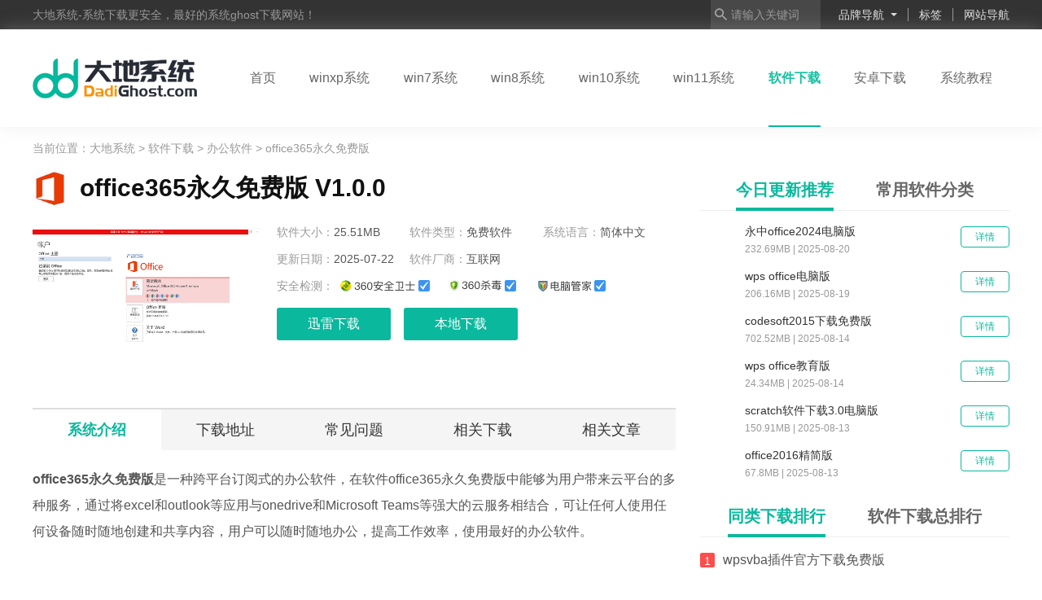

--- FILE ---
content_type: text/html
request_url: https://www.dadighost.com/soft/86148.html
body_size: 77948
content:

<!DOCTYPE html>
<html lang="zh-cn">
<head>
    <meta charset="utf-8">
    <title>office365永久免费版下载-Microsoft office365永久免费版V1.0.0免费下载-大地系统</title>
    <meta name="description" content="office365永久免费版是一种跨平台订阅式的办公软件，在软件office365永久免费版中能够为用户带来云平台的多种服务，通过将excel和outlook等应用与onedrive和Microsoft Teams等强大的云服务相结合，可让任何人使用任何设备随时随地创建和共享内容，用户可以随时随地办公，提高工作效">
    <meta name="keywords" content="office365永久免费版,Microsoft office365永久免费版,office365">
    <meta name="viewport" content="width=device-width, initial-scale=1">
    <meta name="applicable-device" content="pc">
        <link rel="alternate" media="only screen and(max-width: 640px)" href="https://m.dadighost.com/soft/86148.html">
    <meta http-equiv="mobile-agent" content="format=xhtml; url=https://m.dadighost.com/soft/86148.html"/>
    <meta http-equiv="mobile-agent" content="format=html5; url=https://m.dadighost.com/soft/86148.html"/>
        <link rel="stylesheet" href="//www.dadighost.com/statics/pc/css/style.css">
    <script type="text/javascript" src="//www.dadighost.com/statics/pc/js/base.js"></script>
    <!--移动适配-->
    <script type="text/javascript">
        (function () {
            var ua = navigator.userAgent.toLowerCase();
            var bIsIpad = ua.match(/ipad/i) == "ipad";
            var bIsIphoneOs = ua.match(/iphone os/i) == "iphone os" || ua.match(/iphone; cpu os/i) == "iphone; cpu os";
            var bIsAndroid = ua.match(/android/i) == "android";
            var bIsWM = ua.match(/windows mobile/i) == "windows mobile";
            var host = "https://m.dadighost.com";
            var pathname = window.location.pathname;
            if (bIsIpad || bIsIphoneOs || bIsAndroid || bIsWM) {
                window.location.href = host + pathname;
            }
        })();
    </script>

</head>
<!--111-->
<body>
<div class="page" id="page">
    <div class="header">
        <div class="wrap fn-clear">
            <div class="home fl">大地系统-系统下载更安全，最好的系统ghost下载网站！ </div>
            <div class="search-box" id="secrchPre">
                <a href="javascript:;" class="input-wrap"><span class="button">搜索</span></a>
            </div>
            <form class="search-box hide" action="" method="get" id="searchBox" onsubmit="return keyups()">
                <div class="input-wrap">
                    <input class="input" type="text" placeholder="请输入关键词" id="searchinput" name="q" value="" maxlength="30">
                    <input type="hidden" name="search_type" value="init">
                    <input class="button" type="submit" value="搜索">
                </div>
            </form>
            <div class="header-rg fr">
                <ul class="fn-clear">
                    <li>
                        <a href="javascript:;" class="atxt">品牌导航<em class="arrow-down"></em></a>
                        <div class="xial-menu">
                            <div class="menu-inner">
                                                                <a href="https://www.dadighost.com/ddxt/" target="_blank">大地系统</a>
                                                                <a href="https://www.dadighost.com/xitongzhijia/" target="_blank">系统之家</a>
                                                                <a href="https://www.dadighost.com/ylmf/" target="_blank">雨林木风</a>
                                                                <a href="https://www.dadighost.com/tomatolei/" target="_blank">番茄花园</a>
                                                                <a href="https://www.dadighost.com/sdjs/" target="_blank">深度技术</a>
                                                                <a href="https://www.dadighost.com/luobo/" target="_blank">萝卜家园</a>
                                                                <a href="https://www.dadighost.com/dngs/" target="_blank">电脑公司</a>
                                
                            </div>
                        </div>
                    </li>
                    <li><a href="/tag/" target="_blank" class="atxt">标签</a></li>
                    <li><a href="/daohang.html" target="_blank" class="atxt">网站导航</a></li>
                </ul>
            </div>
        </div>
    </div>
    <div class="nav">
        <div class="wrap fn-clear">
            <a href="/" class="logo fl" target="_blank"><img src="//www.dadighost.com/statics/pc/images/logo.png" alt="" ></a>
            <ul class="fl">
                <li ><a href="/">首页</a></li>
                <li ><a href="https://www.dadighost.com/winxp/" >winxp系统</a></li>
                <li ><a href="https://www.dadighost.com/win7/" >win7系统</a></li>
                <li ><a href="https://www.dadighost.com/win8/" >win8系统</a></li>
                <li ><a href="https://www.dadighost.com/win10/" >win10系统</a></li>
                <li ><a href="https://www.dadighost.com/win11/" >win11系统</a></li>
                <li class="on"><a href="https://www.dadighost.com/soft/" >软件下载</a></li>
                <li ><a href="https://www.dadighost.com/android/" >安卓下载</a></li>
                <li ><a href="https://www.dadighost.com/help/" >系统教程</a></li>
            </ul>
        </div>
    </div>
    <script>
        function keyups() {
            var keywords = $("[name=q]").val();
            keywords = keywords.replace(/\s/g, '');
            if (!keywords) {
                return false
            }
            var search_type = $("[name=search_type]").val();
            if (search_type == null) {
                search_type = 'pc';
            }
            //alert(keywords);return false;
            //var url = '//'+window.location.host;
            var search_url = "https://s.dadighost.com";
            var url = search_url + "/search/" + keywords + "/" + search_type;
            window.location.href = url;
            return false;
        }
    </script><script language="javascript" src="https://www.dadighost.com/index.php?m=poster&c=index&a=show_poster&id=155"></script>
<div class="crumb">
    <div class="wrap">当前位置：<a href="/" target="_blank">大地系统 </a>  > <a href="https://www.dadighost.com/soft/">软件下载</a> > <a href="https://www.dadighost.com/soft/bgrj/">办公软件</a> > office365永久免费版</div>
</div>

<div class="main wrap">
    <div class="main-con content fn-clear mat16" id="contentMain">
        <div class="wrap-lf fixed-bottom fl">
            <div class="details-box">
                <div class="detail-title">
                                        <div class="iconimg fl">
                        <img src="https://img.dadighost.com/uploadfile/2023/0209/20230209151528790.jpg" alt="office365永久免费版 V1.0.0">
                    </div>
                                        <h1 class="title">office365永久免费版 V1.0.0</h1>
                </div>
                <div class="details-info fn-clear">
                                                            <div class="img">
                        <img src="https://img.dadighost.com/uploadfile/2023/0209/20230209151851456.png" alt="office365永久免费版 V1.0.0">
                    </div>
                                        <ul class="lis">
                        <li>软件大小：<span>25.51MB</span></li>
                        <li>软件类型：<span>免费软件</span></li>
                        <li>系统语言：<span>简体中文</span></li>
                                                <li>更新日期：<span>2025-07-22</span></li>
                        <li>软件厂商：<span>互联网</span></li>
                                                <li class="jc">安全检测：
							<span>
								<img src="/statics/pc/images/down/jc1.png" alt="">
								<img src="/statics/pc/images/down/jc2.png" alt="">
								<img src="/statics/pc/images/down/jc3.png" alt="">
							</span>
                        </li>
                                            </ul>
                                        <script src="/index.php?m=poster&a=show_ad&id=176"></script>
                    <div class="btns">
                                                <a href="https://office.store.zhuazi.com/xtzj_xtzj04" class="aitem xunlei thunder-link">迅雷下载</a>                        <a href="https://office.store.zhuazi.com/xtzj_xtzj04" class="aitem bendi "> 本地下载 </a>                                                                    </div>
                                    </div>
                <div class="conthd" id="conthd">
                    <ul class="flex">
                        <li class="flex-item on" data-wrap="posA">系统介绍</li>
                        <li class="flex-item" data-wrap="posB">下载地址</li>                        <li class="flex-item" data-wrap="posC">常见问题</li>
                        <li class="flex-item" data-wrap="posD">相关下载</li>
                        <li class="flex-item" data-wrap="posE">相关文章</li>
                    </ul>
                </div>
                <div class="left_tabitem" id="posA">
                    <div class="art_cont ">
                        <p><strong>office365永久免费版</strong>是一种跨平台订阅式的办公软件，在软件office365永久免费版中能够为用户带来云平台的多种服务，通过将excel和outlook等应用与onedrive和Microsoft Teams等强大的云服务相结合，可让任何人使用任何设备随时随地创建和共享内容，用户可以随时随地办公，提高工作效率，使用最好的办公软件。</p>

<p>&nbsp;</p>

<p><strong>office365永久免费版特色</strong></p>

<p>1.你的数据始终归你所有。我们负责守护你的数据，保护你的隐私。</p>

<p>2.管理用户凭据和权限。使用active directory进行单一登录和同步。</p>

<p>3.操作说明资源以及与其他office客户沟通的机会。</p>

<p style="text-align:center"><img src="https://img.dadighost.com/uploadfile/2023/0209/20230209151438656.png" /></p>

<p><strong>office365永久免费版优势</strong></p>

<p>1、使用双重身份验证访问 onedrive 个人保管库中最重要的文件。</p>

<p>2、语法和风格的功能，在文档、电子邮件和 web 上自信地进行写作。</p>

<p>3、访问丰富的免版税创意内容，包括模板、素材照片、图标和字体。</p>

<p>&nbsp;</p>

<p><strong>office365永久免费版亮点</strong></p>

<p>1、以使用丰富的格式和布局选项制作有影响的文本文档、脚本、博客或撰写。</p>

<p>2、熟悉而强大的编辑、格式化和管理工具使您可以像在桌面上一样轻松地处理文件。</p>

<p>3、使用图表、动画和smartart图形创建和共享专业文档和演示文稿。</p>

<p>&nbsp;</p>

<p><strong>office365永久免费版特点</strong></p>

<p>1、提供非常漂亮的操作界面，方便用户操作使用，提供非常好的体验。</p>

<p>2、支持访问金山快盘、Google Drive及WebDAV协议的云存储服务。</p>

<p>3、云端自动同步文档，记住工作状态，登录相同账号，切换设备也无碍工作。</p>

<p style="text-align:center"><img src="https://img.dadighost.com/uploadfile/2023/0209/20230209151501802.png" /></p>

<p><strong>office365永久免费版测评</strong></p>

<p>1、Microsoft office365永久免费版不同设备随时查看各聊天工具接收到的文件。</p>

<p>2、先进的安全实践，五层安全性和主动监视帮助保证客户数据安全。</p>

<p>3、微软强大财力支撑下的服务级别协议(sla)提供99.9%的正常运行时间保证</p>
                    </div>
                </div>
                                <div class="left_tabitem" id="posB">
                    <div class="btn-group" id="address" data-id="86148" data-modelid="2">
                        <script src="/index.php?m=poster&a=show_ad&id=161"></script>
                    </div>
                </div>
                                <div class="left_tabitem" id="posC">
                    <div class="seciton-title">
                        <span>常见问题</span>
                    </div>
                    <div class="problem-list fn-clear" id="problem-list">
                                                                        <a href="https://www.dadighost.com/help/win7jc/34142.html" target="_blank"><span></span><i>+</i>Win7经常出现死机现象解决方法</a>
                                                <a href="https://www.dadighost.com/help/win10jc/7739.html" target="_blank"><span></span><i>+</i>win10正式版怎么设置电脑保护色</a>
                                                <a href="https://www.dadighost.com/help/azjc/5216.html" target="_blank"><span></span><i>+</i>硬盘安装win10系统的方法教程</a>
                                                <a href="https://www.dadighost.com/help/3060.html" target="_blank"><span></span><i>+</i>xp系统电脑关机后自动重启的解决方法</a>
                                                <a href="https://www.dadighost.com/help/2702.html" target="_blank"><span></span><i>+</i>win10系统无限重启的修复方法</a>
                                                <a href="https://www.dadighost.com/help/2303.html" target="_blank"><span></span><i>+</i>win8系统文件资源管理器显示全路径方法</a>
                                                <a href="https://www.dadighost.com/help/986.html" target="_blank"><span></span><i>+</i>win8.1怎么安装？win8.1安装教程/win8.1正式版安装教</a>
                                                <a href="https://www.dadighost.com/help/162.html" target="_blank"><span></span><i>+</i>移动硬盘安装Windows7图文教程</a>
                                                <a href="https://www.dadighost.com/help/83.html" target="_blank"><span></span><i>+</i>win7安装常见的错误及解决方法</a>
                                                                    </div>
                </div>
                                                                                <div class="left_tabitem" id="posD">
                    <div class="seciton-title">
                        <span class="fl">相关下载</span>
                    </div>
                    <div class="soft-list left-soft-list">
                        <ul class="com-image fn-clear">
                                                        <li>
                                <a href="https://www.dadighost.com/soft/71237.html" target="_blank">
                                    <img class="lazy-img" src="/statics/pc/images/blank.png" _src="https://img.dadighost.com/uploadfile/2022/1028/20221028145434381.jpg" alt="office 365企业版">
                                    <p>office 365企业版</p>
                                </a>
                            </li>
                                                        <li>
                                <a href="https://www.dadighost.com/soft/86150.html" target="_blank">
                                    <img class="lazy-img" src="/statics/pc/images/blank.png" _src="https://img.dadighost.com/uploadfile/2023/0209/20230209145632442.jpg" alt="office365教育版">
                                    <p>office365教育版</p>
                                </a>
                            </li>
                                                        <li>
                                <a href="https://www.dadighost.com/soft/86149.html" target="_blank">
                                    <img class="lazy-img" src="/statics/pc/images/blank.png" _src="https://img.dadighost.com/uploadfile/2023/0516/20230516161308116.jpg" alt="office365pc版">
                                    <p>office365pc版</p>
                                </a>
                            </li>
                                                        <li>
                                <a href="https://www.dadighost.com/soft/71252.html" target="_blank">
                                    <img class="lazy-img" src="/statics/pc/images/blank.png" _src="https://img.dadighost.com/uploadfile/2022/1027/20221027134757160.png" alt="永中office2024电脑版">
                                    <p>永中office2024电脑版</p>
                                </a>
                            </li>
                                                        <li>
                                <a href="https://www.dadighost.com/soft/34801.html" target="_blank">
                                    <img class="lazy-img" src="/statics/pc/images/blank.png" _src="https://img.dadighost.com/uploadfile/2024/0627/20240627155346518.jpg" alt="wps office电脑版">
                                    <p>wps office电脑版</p>
                                </a>
                            </li>
                                                        <li>
                                <a href="https://www.dadighost.com/soft/49467.html" target="_blank">
                                    <img class="lazy-img" src="/statics/pc/images/blank.png" _src="https://img.dadighost.com/uploadfile/2022/0324/20220324155605201.png" alt="codesoft2015下载免费版">
                                    <p>codesoft2015下载免费版</p>
                                </a>
                            </li>
                                                        <li>
                                <a href="https://www.dadighost.com/soft/92084.html" target="_blank">
                                    <img class="lazy-img" src="/statics/pc/images/blank.png" _src="https://img.dadighost.com/uploadfile/2023/0303/20230303105103659.jpg" alt="wps office教育版">
                                    <p>wps office教育版</p>
                                </a>
                            </li>
                                                        <li>
                                <a href="https://www.dadighost.com/soft/62745.html" target="_blank">
                                    <img class="lazy-img" src="/statics/pc/images/blank.png" _src="https://img.dadighost.com/uploadfile/2022/0908/20220908192856939.jpg" alt="scratch软件下载3.0电脑版">
                                    <p>scratch软件下载3.0电脑版</p>
                                </a>
                            </li>
                                                        <li>
                                <a href="https://www.dadighost.com/soft/88221.html" target="_blank">
                                    <img class="lazy-img" src="/statics/pc/images/blank.png" _src="https://img.dadighost.com/uploadfile/2023/0213/20230213131342127.jpg" alt="office2016精简版">
                                    <p>office2016精简版</p>
                                </a>
                            </li>
                                                        <li>
                                <a href="https://www.dadighost.com/soft/76481.html" target="_blank">
                                    <img class="lazy-img" src="/statics/pc/images/blank.png" _src="https://img.dadighost.com/uploadfile/2022/1130/20221130142903784.jpg" alt="金山pdf独立版电脑版">
                                    <p>金山pdf独立版电脑版</p>
                                </a>
                            </li>
                                                        <li>
                                <a href="https://www.dadighost.com/soft/57167.html" target="_blank">
                                    <img class="lazy-img" src="/statics/pc/images/blank.png" _src="https://img.dadighost.com/uploadfile/2022/0607/20220607101304184.jpg" alt="excel表格下载电脑版">
                                    <p>excel表格下载电脑版</p>
                                </a>
                            </li>
                                                        <li>
                                <a href="https://www.dadighost.com/soft/35229.html" target="_blank">
                                    <img class="lazy-img" src="/statics/pc/images/blank.png" _src="https://img.dadighost.com/uploadfile/2022/0302/20220302105636532.png" alt="秀米编辑器下载电脑免费版">
                                    <p>秀米编辑器下载电脑免费版</p>
                                </a>
                            </li>
                                                    </ul>
                    </div>
                </div>
                                                                                                                <div class="left_tabitem" id="posE">
                    <div class="seciton-title">
                        <span class="fl">相关文章</span>
                    </div>
                    <div class="about-news">
                        <ul class="fn-clear">
                                                        <li>
                                <a href="https://www.dadighost.com/help/47665.html" target="_blank"><i></i>office365免费永久激活秘钥2022 office365免费永久激活秘钥大全</a>
                                <span>2025-05-26</span>
                            </li>
                                                        <li>
                                <a href="https://www.dadighost.com/help/52923.html" target="_blank"><i></i>office365激活密钥2025最新 office365激活密钥2025大全</a>
                                <span>2025-05-23</span>
                            </li>
                                                        <li>
                                <a href="https://www.dadighost.com/help/41960.html" target="_blank"><i></i>office365支持win7吗 office365不再支持win7</a>
                                <span>2025-05-06</span>
                            </li>
                                                        <li>
                                <a href="https://www.dadighost.com/help/54555.html" target="_blank"><i></i>Office365怎么取消自动续费 Office365取消自动续费方法</a>
                                <span>2023-02-23</span>
                            </li>
                                                        <li>
                                <a href="https://www.dadighost.com/help/52922.html" target="_blank"><i></i>office365和office2021有何区别 office365和office2021区别介绍</a>
                                <span>2023-02-03</span>
                            </li>
                                                        <li>
                                <a href="https://www.dadighost.com/help/72447.html" target="_blank"><i></i>微信标签管理在哪里 微信标签管理使用位置介绍</a>
                                <span>2025-11-02</span>
                            </li>
                                                        <li>
                                <a href="https://www.dadighost.com/help/72450.html" target="_blank"><i></i>微信亲属卡在哪里设置 微信亲属卡怎么使用</a>
                                <span>2025-11-02</span>
                            </li>
                                                        <li>
                                <a href="https://www.dadighost.com/help/72449.html" target="_blank"><i></i>微信语音铃声在哪里设置 微信语音铃声设置方法</a>
                                <span>2025-11-02</span>
                            </li>
                                                        <li>
                                <a href="https://www.dadighost.com/help/72446.html" target="_blank"><i></i>微信群发助手在哪里 微信群发助手使用方法位置介绍</a>
                                <span>2025-11-01</span>
                            </li>
                                                        <li>
                                <a href="https://www.dadighost.com/help/72445.html" target="_blank"><i></i>抖音自动字幕设置在哪里 抖音自动字幕设置方法介绍</a>
                                <span>2025-11-01</span>
                            </li>
                                                        <li>
                                <a href="https://www.dadighost.com/help/72433.html" target="_blank"><i></i>微信小程序店铺怎么开 微信小程序店铺开通流程</a>
                                <span>2025-11-01</span>
                            </li>
                                                        <li>
                                <a href="https://www.dadighost.com/help/72266.html" target="_blank"><i></i>逃离鸭科夫星星眼怎么捏 逃离鸭科夫星星眼捏脸代码一览</a>
                                <span>2025-10-17</span>
                            </li>
                                                    </ul>
                    </div>
                </div>
            </div>
        </div>
        <div class="wrap-rg fr fixed-bottom">
            <script src="/index.php?m=poster&a=show_ad&id=162"></script>
            <div class="rg-con tabbox">
                <div class="rtab-hd fn-clear tabtit">
                    <a href="javascript:;" class="aitem on">今日更新推荐</a>
                    <a href="javascript:;" class="aitem">常用软件分类</a>
                </div>
                <div class="gxtj-list tablist">
                    <ul class="fn-clear">
                                                                        <li>
                            <a href="https://www.dadighost.com/soft/71252.html" target="_blank" class="img">
                                <img class="lazy-img" src="/statics/pc/images/blank.png" _src="https://img.dadighost.com/uploadfile/2022/1027/20221027134757160.png" alt="永中office2024电脑版">
                            </a>
                            <div class="info">
                                <a href="https://www.dadighost.com/soft/71252.html" class="bt" target="_blank">永中office2024电脑版</a>
                                <p>232.69MB | 2025-08-20</p>
                            </div>
                            <a href="https://www.dadighost.com/soft/71252.html" target="_blank" class="btn">详情</a>
                        </li>
                                                <li>
                            <a href="https://www.dadighost.com/soft/34801.html" target="_blank" class="img">
                                <img class="lazy-img" src="/statics/pc/images/blank.png" _src="https://img.dadighost.com/uploadfile/2024/0627/20240627155346518.jpg" alt="wps office电脑版">
                            </a>
                            <div class="info">
                                <a href="https://www.dadighost.com/soft/34801.html" class="bt" target="_blank">wps office电脑版</a>
                                <p>206.16MB | 2025-08-19</p>
                            </div>
                            <a href="https://www.dadighost.com/soft/34801.html" target="_blank" class="btn">详情</a>
                        </li>
                                                <li>
                            <a href="https://www.dadighost.com/soft/49467.html" target="_blank" class="img">
                                <img class="lazy-img" src="/statics/pc/images/blank.png" _src="https://img.dadighost.com/uploadfile/2022/0324/20220324155605201.png" alt="codesoft2015下载免费版">
                            </a>
                            <div class="info">
                                <a href="https://www.dadighost.com/soft/49467.html" class="bt" target="_blank">codesoft2015下载免费版</a>
                                <p>702.52MB | 2025-08-14</p>
                            </div>
                            <a href="https://www.dadighost.com/soft/49467.html" target="_blank" class="btn">详情</a>
                        </li>
                                                <li>
                            <a href="https://www.dadighost.com/soft/92084.html" target="_blank" class="img">
                                <img class="lazy-img" src="/statics/pc/images/blank.png" _src="https://img.dadighost.com/uploadfile/2023/0303/20230303105103659.jpg" alt="wps office教育版">
                            </a>
                            <div class="info">
                                <a href="https://www.dadighost.com/soft/92084.html" class="bt" target="_blank">wps office教育版</a>
                                <p>24.34MB | 2025-08-14</p>
                            </div>
                            <a href="https://www.dadighost.com/soft/92084.html" target="_blank" class="btn">详情</a>
                        </li>
                                                <li>
                            <a href="https://www.dadighost.com/soft/62745.html" target="_blank" class="img">
                                <img class="lazy-img" src="/statics/pc/images/blank.png" _src="https://img.dadighost.com/uploadfile/2022/0908/20220908192856939.jpg" alt="scratch软件下载3.0电脑版">
                            </a>
                            <div class="info">
                                <a href="https://www.dadighost.com/soft/62745.html" class="bt" target="_blank">scratch软件下载3.0电脑版</a>
                                <p>150.91MB | 2025-08-13</p>
                            </div>
                            <a href="https://www.dadighost.com/soft/62745.html" target="_blank" class="btn">详情</a>
                        </li>
                                                <li>
                            <a href="https://www.dadighost.com/soft/88221.html" target="_blank" class="img">
                                <img class="lazy-img" src="/statics/pc/images/blank.png" _src="https://img.dadighost.com/uploadfile/2023/0213/20230213131342127.jpg" alt="office2016精简版">
                            </a>
                            <div class="info">
                                <a href="https://www.dadighost.com/soft/88221.html" class="bt" target="_blank">office2016精简版</a>
                                <p>67.8MB | 2025-08-13</p>
                            </div>
                            <a href="https://www.dadighost.com/soft/88221.html" target="_blank" class="btn">详情</a>
                        </li>
                                            </ul>
                </div>
                <div class="cyrj-slit tablist hide">
                    <ul class="fn-clear">
                                                                                                                                                                                                <li> <a href="https://www.dadighost.com/soft/mtyy/" target="_blank">媒体影音</a></li>
                                                                                                                        <li> <a href="https://www.dadighost.com/soft/bgrj/" target="_blank">办公软件</a></li>
                                                                                                                        <li> <a href="https://www.dadighost.com/soft/wlgj/" target="_blank">网络工具</a></li>
                                                                                                                        <li> <a href="https://www.dadighost.com/soft/xtrj/" target="_blank">系统软件</a></li>
                                                                                                                        <li> <a href="https://www.dadighost.com/soft/aqfh/" target="_blank">安全防护</a></li>
                                                                                                                        <li> <a href="https://www.dadighost.com/soft/txtx/" target="_blank">图形图像</a></li>
                                                                                                                        <li> <a href="https://www.dadighost.com/soft/llq/" target="_blank">浏览器</a></li>
                                                                                                                        <li> <a href="https://www.dadighost.com/soft/yxyl/" target="_blank">游戏娱乐</a></li>
                                                                                                                        <li> <a href="https://www.dadighost.com/soft/yyrj/" target="_blank">应用软件</a></li>
                                                                                                                        <li> <a href="https://www.dadighost.com/soft/xtaz/" target="_blank">系统安装</a></li>
                                                                                            </ul>
                </div>
            </div>
            <div class="rg-con tabbox">
                <div class="rtab-hd fn-clear tabtit">
                    <a href="javascript:;" class="aitem on">同类下载排行</a>
                    <a href="javascript:;" class="aitem">软件下载总排行</a>
                </div>
                <div class="Rtab_bd rjxzph-list moverlist">
                    <div class="tablist">
                        <ul>
                                                                                    <li class="on">
                            <div class="ptit">
                                <i class="icon">1</i>
                                <a href="https://www.dadighost.com/soft/139916.html" target="_blank" class="bt">wpsvba插件官方下载免费版</a>
                            </div>
                            <div class="info">
                                <a href="https://www.dadighost.com/soft/139916.html" target="_blank" class="img">
                                    <img class="lazy-img" src="/statics/pc/images/blank.png" _src="https://img.dadighost.com/uploadfile/2024/0305/20240305095802605.jpg" alt="wpsvba插件官方下载免费版">
                                </a>
                                <p>软件大小：<span>8.31</span></p>
                                <p>软件类型：<span>办公软件</span></p>
                                <p>更新日期：<span>2025-07-29</span></p>
                            </div>
                            </li>
                                                        <li>
                            <div class="ptit">
                                <i class="icon">2</i>
                                <a href="https://www.dadighost.com/soft/107931.html" target="_blank" class="bt">方方格子破解版3.9注册机</a>
                            </div>
                            <div class="info">
                                <a href="https://www.dadighost.com/soft/107931.html" target="_blank" class="img">
                                    <img class="lazy-img" src="/statics/pc/images/blank.png" _src="https://img.dadighost.com/uploadfile/2024/0308/20240308173258943.jpg" alt="方方格子破解版3.9注册机">
                                </a>
                                <p>软件大小：<span>151.19MB</span></p>
                                <p>软件类型：<span>办公软件</span></p>
                                <p>更新日期：<span>2025-07-29</span></p>
                            </div>
                            </li>
                                                        <li>
                            <div class="ptit">
                                <i class="icon">3</i>
                                <a href="https://www.dadighost.com/soft/72989.html" target="_blank" class="bt">wps office破解版</a>
                            </div>
                            <div class="info">
                                <a href="https://www.dadighost.com/soft/72989.html" target="_blank" class="img">
                                    <img class="lazy-img" src="/statics/pc/images/blank.png" _src="https://img.dadighost.com/uploadfile/2022/1110/20221110085723162.png" alt="wps office破解版">
                                </a>
                                <p>软件大小：<span>206.16MB</span></p>
                                <p>软件类型：<span>办公软件</span></p>
                                <p>更新日期：<span>2025-07-29</span></p>
                            </div>
                            </li>
                                                        <li>
                            <div class="ptit">
                                <i class="icon">4</i>
                                <a href="https://www.dadighost.com/soft/49749.html" target="_blank" class="bt">office2019精简版四合一版</a>
                            </div>
                            <div class="info">
                                <a href="https://www.dadighost.com/soft/49749.html" target="_blank" class="img">
                                    <img class="lazy-img" src="/statics/pc/images/blank.png" _src="https://img.dadighost.com/uploadfile/2022/0330/20220330092759218.png" alt="office2019精简版四合一版">
                                </a>
                                <p>软件大小：<span>143.91MB</span></p>
                                <p>软件类型：<span>办公软件</span></p>
                                <p>更新日期：<span>2025-07-29</span></p>
                            </div>
                            </li>
                                                        <li>
                            <div class="ptit">
                                <i class="icon">5</i>
                                <a href="https://www.dadighost.com/soft/35228.html" target="_blank" class="bt">Microsoft Office免费版</a>
                            </div>
                            <div class="info">
                                <a href="https://www.dadighost.com/soft/35228.html" target="_blank" class="img">
                                    <img class="lazy-img" src="/statics/pc/images/blank.png" _src="https://img.dadighost.com/uploadfile/2022/0302/20220302105018104.png" alt="Microsoft Office免费版">
                                </a>
                                <p>软件大小：<span>818.20MB</span></p>
                                <p>软件类型：<span>办公软件</span></p>
                                <p>更新日期：<span>2025-07-30</span></p>
                            </div>
                            </li>
                                                        <li>
                            <div class="ptit">
                                <i class="icon">6</i>
                                <a href="https://www.dadighost.com/soft/54311.html" target="_blank" class="bt">wetool免费版电脑版</a>
                            </div>
                            <div class="info">
                                <a href="https://www.dadighost.com/soft/54311.html" target="_blank" class="img">
                                    <img class="lazy-img" src="/statics/pc/images/blank.png" _src="https://img.dadighost.com/uploadfile/2022/0511/20220511140032275.jpg" alt="wetool免费版电脑版">
                                </a>
                                <p>软件大小：<span>88.03MB</span></p>
                                <p>软件类型：<span>办公软件</span></p>
                                <p>更新日期：<span>2025-07-30</span></p>
                            </div>
                            </li>
                                                        <li>
                            <div class="ptit">
                                <i class="icon">7</i>
                                <a href="https://www.dadighost.com/soft/51152.html" target="_blank" class="bt">金山打字通2022电脑版</a>
                            </div>
                            <div class="info">
                                <a href="https://www.dadighost.com/soft/51152.html" target="_blank" class="img">
                                    <img class="lazy-img" src="/statics/pc/images/blank.png" _src="https://img.dadighost.com/uploadfile/2022/0415/20220415142329177.jpg" alt="金山打字通2022电脑版">
                                </a>
                                <p>软件大小：<span>24.9MB</span></p>
                                <p>软件类型：<span>办公软件</span></p>
                                <p>更新日期：<span>2025-07-30</span></p>
                            </div>
                            </li>
                                                        <li>
                            <div class="ptit">
                                <i class="icon">8</i>
                                <a href="https://www.dadighost.com/soft/58839.html" target="_blank" class="bt">冰点文库</a>
                            </div>
                            <div class="info">
                                <a href="https://www.dadighost.com/soft/58839.html" target="_blank" class="img">
                                    <img class="lazy-img" src="/statics/pc/images/blank.png" _src="https://img.dadighost.com/uploadfile/2022/0720/20220720162945618.png" alt="冰点文库">
                                </a>
                                <p>软件大小：<span>85MB</span></p>
                                <p>软件类型：<span>办公软件</span></p>
                                <p>更新日期：<span>2025-07-31</span></p>
                            </div>
                            </li>
                                                        <li>
                            <div class="ptit">
                                <i class="icon">9</i>
                                <a href="https://www.dadighost.com/soft/105512.html" target="_blank" class="bt">xmind破解版PC端</a>
                            </div>
                            <div class="info">
                                <a href="https://www.dadighost.com/soft/105512.html" target="_blank" class="img">
                                    <img class="lazy-img" src="/statics/pc/images/blank.png" _src="https://img.dadighost.com/uploadfile/2023/0626/20230626162234543.jpg" alt="xmind破解版PC端">
                                </a>
                                <p>软件大小：<span>157.42MB</span></p>
                                <p>软件类型：<span>办公软件</span></p>
                                <p>更新日期：<span>2025-07-31</span></p>
                            </div>
                            </li>
                                                        <li>
                            <div class="ptit">
                                <i class="icon">10</i>
                                <a href="https://www.dadighost.com/soft/90602.html" target="_blank" class="bt">Microsoft Office2010破解版下载</a>
                            </div>
                            <div class="info">
                                <a href="https://www.dadighost.com/soft/90602.html" target="_blank" class="img">
                                    <img class="lazy-img" src="/statics/pc/images/blank.png" _src="https://img.dadighost.com/uploadfile/2023/0223/20230223134425574.jpg" alt="Microsoft Office2010破解版下载">
                                </a>
                                <p>软件大小：<span>82.92MB</span></p>
                                <p>软件类型：<span>办公软件</span></p>
                                <p>更新日期：<span>2025-07-31</span></p>
                            </div>
                            </li>
                                                                                </ul>
                    </div>
                    <div class="tablist hide">
                        <ul>
                                                                                    <li class="on">
                            <div class="ptit">
                                <i class="icon">1</i>
                                <a href="https://www.dadighost.com/soft/139916.html" target="_blank" class="bt">wpsvba插件官方下载免费版</a>
                            </div>
                            <div class="info">
                                <a href="https://www.dadighost.com/soft/139916.html" target="_blank" class="img">
                                    <img class="lazy-img" src="/statics/pc/images/blank.png" _src="https://img.dadighost.com/uploadfile/2024/0305/20240305095802605.jpg" alt="wpsvba插件官方下载免费版">
                                </a>
                                <p>软件大小：<span>8.31</span></p>
                                <p>软件类型：<span>办公软件</span></p>
                                <p>更新日期：<span>2025-07-29</span></p>
                            </div>
                            </li>
                                                        <li>
                            <div class="ptit">
                                <i class="icon">2</i>
                                <a href="https://www.dadighost.com/soft/112250.html" target="_blank" class="bt">酷我音乐破解永久免费电脑版</a>
                            </div>
                            <div class="info">
                                <a href="https://www.dadighost.com/soft/112250.html" target="_blank" class="img">
                                    <img class="lazy-img" src="/statics/pc/images/blank.png" _src="https://img.dadighost.com/uploadfile/2023/0816/20230816095508228.jpg" alt="酷我音乐破解永久免费电脑版">
                                </a>
                                <p>软件大小：<span>197.7 MB</span></p>
                                <p>软件类型：<span>媒体影音</span></p>
                                <p>更新日期：<span>2025-07-29</span></p>
                            </div>
                            </li>
                                                        <li>
                            <div class="ptit">
                                <i class="icon">3</i>
                                <a href="https://www.dadighost.com/soft/53088.html" target="_blank" class="bt">我的世界hmcl启动器3.5.3最新版</a>
                            </div>
                            <div class="info">
                                <a href="https://www.dadighost.com/soft/53088.html" target="_blank" class="img">
                                    <img class="lazy-img" src="/statics/pc/images/blank.png" _src="https://img.dadighost.com/uploadfile/2022/0420/20220420100832539.jpg" alt="我的世界hmcl启动器3.5.3最新版">
                                </a>
                                <p>软件大小：<span>4.40MB</span></p>
                                <p>软件类型：<span>游戏娱乐</span></p>
                                <p>更新日期：<span>2025-07-29</span></p>
                            </div>
                            </li>
                                                        <li>
                            <div class="ptit">
                                <i class="icon">4</i>
                                <a href="https://www.dadighost.com/soft/73687.html" target="_blank" class="bt">酷我音乐pc破解版</a>
                            </div>
                            <div class="info">
                                <a href="https://www.dadighost.com/soft/73687.html" target="_blank" class="img">
                                    <img class="lazy-img" src="/statics/pc/images/blank.png" _src="https://img.dadighost.com/uploadfile/2022/1114/20221114160740611.jpg" alt="酷我音乐pc破解版">
                                </a>
                                <p>软件大小：<span>44.81MB</span></p>
                                <p>软件类型：<span>媒体影音</span></p>
                                <p>更新日期：<span>2025-07-29</span></p>
                            </div>
                            </li>
                                                        <li>
                            <div class="ptit">
                                <i class="icon">5</i>
                                <a href="https://www.dadighost.com/soft/34864.html" target="_blank" class="bt">剪映专业版永久会员电脑版</a>
                            </div>
                            <div class="info">
                                <a href="https://www.dadighost.com/soft/34864.html" target="_blank" class="img">
                                    <img class="lazy-img" src="/statics/pc/images/blank.png" _src="https://img.dadighost.com/uploadfile/2022/0219/20220219114319854.jpg" alt="剪映专业版永久会员电脑版">
                                </a>
                                <p>软件大小：<span>59M</span></p>
                                <p>软件类型：<span>应用软件</span></p>
                                <p>更新日期：<span>2025-07-29</span></p>
                            </div>
                            </li>
                                                        <li>
                            <div class="ptit">
                                <i class="icon">6</i>
                                <a href="https://www.dadighost.com/soft/64271.html" target="_blank" class="bt">微软运行库2019</a>
                            </div>
                            <div class="info">
                                <a href="https://www.dadighost.com/soft/64271.html" target="_blank" class="img">
                                    <img class="lazy-img" src="/statics/pc/images/blank.png" _src="https://img.dadighost.com/uploadfile/2022/0830/20220830150406270.jpg" alt="微软运行库2019">
                                </a>
                                <p>软件大小：<span>52.95MB</span></p>
                                <p>软件类型：<span>系统软件</span></p>
                                <p>更新日期：<span>2025-07-29</span></p>
                            </div>
                            </li>
                                                        <li>
                            <div class="ptit">
                                <i class="icon">7</i>
                                <a href="https://www.dadighost.com/soft/61676.html" target="_blank" class="bt">亮度illuminaria</a>
                            </div>
                            <div class="info">
                                <a href="https://www.dadighost.com/soft/61676.html" target="_blank" class="img">
                                    <img class="lazy-img" src="/statics/pc/images/blank.png" _src="https://img.dadighost.com/uploadfile/2022/0804/20220804104845456.jpg" alt="亮度illuminaria">
                                </a>
                                <p>软件大小：<span>100MB</span></p>
                                <p>软件类型：<span>游戏娱乐</span></p>
                                <p>更新日期：<span>2023-05-16</span></p>
                            </div>
                            </li>
                                                        <li>
                            <div class="ptit">
                                <i class="icon">8</i>
                                <a href="https://www.dadighost.com/soft/53000.html" target="_blank" class="bt">吸血鬼幸存者修改器风灵月影免费版</a>
                            </div>
                            <div class="info">
                                <a href="https://www.dadighost.com/soft/53000.html" target="_blank" class="img">
                                    <img class="lazy-img" src="/statics/pc/images/blank.png" _src="https://img.dadighost.com/uploadfile/2022/0419/20220419100632406.png" alt="吸血鬼幸存者修改器风灵月影免费版">
                                </a>
                                <p>软件大小：<span>27.1MB</span></p>
                                <p>软件类型：<span>游戏娱乐</span></p>
                                <p>更新日期：<span>2025-07-29</span></p>
                            </div>
                            </li>
                                                        <li>
                            <div class="ptit">
                                <i class="icon">9</i>
                                <a href="https://www.dadighost.com/soft/61674.html" target="_blank" class="bt">the crown of wu</a>
                            </div>
                            <div class="info">
                                <a href="https://www.dadighost.com/soft/61674.html" target="_blank" class="img">
                                    <img class="lazy-img" src="/statics/pc/images/blank.png" _src="https://img.dadighost.com/uploadfile/2022/0804/20220804093546536.png" alt="the crown of wu">
                                </a>
                                <p>软件大小：<span>100MB</span></p>
                                <p>软件类型：<span>游戏娱乐</span></p>
                                <p>更新日期：<span>2023-05-16</span></p>
                            </div>
                            </li>
                                                        <li>
                            <div class="ptit">
                                <i class="icon">10</i>
                                <a href="https://www.dadighost.com/soft/58841.html" target="_blank" class="bt">山山客SK助手</a>
                            </div>
                            <div class="info">
                                <a href="https://www.dadighost.com/soft/58841.html" target="_blank" class="img">
                                    <img class="lazy-img" src="/statics/pc/images/blank.png" _src="https://img.dadighost.com/uploadfile/2022/0720/20220720161106169.jpg" alt="山山客SK助手">
                                </a>
                                <p>软件大小：<span>12.1MB</span></p>
                                <p>软件类型：<span>应用软件</span></p>
                                <p>更新日期：<span>2025-07-29</span></p>
                            </div>
                            </li>
                                                                                </ul>
                    </div>
                </div>
            </div>
                        <div class="rg-con tabbox">
                <div class="rg-tab-title tabtit flex flex-between">
                                                            <a href="https://www.dadighost.com/winxp/" target="_blank" class="aitem on">Winxp</a>
                                                            <a href="https://www.dadighost.com/win7/" target="_blank" class="aitem">Win7</a>
                                                            <a href="https://www.dadighost.com/win8/" target="_blank" class="aitem">Win8</a>
                                                            <a href="https://www.dadighost.com/win10/" target="_blank" class="aitem">Win10</a>
                                                            <a href="https://www.dadighost.com/win11/" target="_blank" class="aitem">Win11</a>
                                                        </div>
                <div class="rg-sts-list com-image">
                                                            <ul class="tablist">
                                                                        <li>
                            <div class="dtop">
                                <p class="pimg"><a href="https://www.dadighost.com/winxp/66333.html" target="_blank"> <img class="lazy-img" src="/statics/pc/images/blank.png" _src="https://img.dadighost.com/uploadfile/2022/0916/20220916101424547.jpg" alt="系统之家ghost xp sp3完美纯净版"></a></p>
                                <p class="ptit"><a href="https://www.dadighost.com/winxp/66333.html" target="_blank">系统之家ghost xp sp3完美纯净版</a></p>
                                <p class="ptxt">系统之家ghost xp sp3完美纯净版能够很好的优化电脑上的设置，带给用户简单易操作的感受，特别是对于电脑新手来说，系统之家ghost xp sp3完美纯净版包含了很多的功能，无需下载第三方软件就可以满足日常所需，带给用户最佳的操作体验，为了照顾用户不同的审美，所以系统</p>
                            </div>
                            <div class="dinfo fn-clear">
                                <span class="fl">更新日期：<em>2025-08-20</em></span>
                                <span class="fl">语言：<em>简体中文</em></span>
                                <a href="https://www.dadighost.com/winxp/66333.html" class="fr" target="_blank">了解详情 ></a>
                            </div>
                        </li>
                                                <li>
                            <div class="dtop">
                                <p class="pimg"><a href="https://www.dadighost.com/winxp/74468.html" target="_blank"> <img class="lazy-img" src="/statics/pc/images/blank.png" _src="https://img.dadighost.com/uploadfile/2022/1118/20221118143450968.jpg" alt="微软windowsxp 32位专业版"></a></p>
                                <p class="ptit"><a href="https://www.dadighost.com/winxp/74468.html" target="_blank">微软windowsxp 32位专业版</a></p>
                                <p class="ptxt">微软windowsxp 32位专业版使用最先进的包装技术打造，简化了安装步骤，安装起来更简单更省时间。微软windowsxp 32位专业版关闭了自动更新功能，这样就能避免系统自动更新后出现新问题，影响到用户的正常操作啦，全面查杀病毒木马，是绿色安全无毒的系统，用户们大胆放心</p>
                            </div>
                            <div class="dinfo fn-clear">
                                <span class="fl">更新日期：<em>2025-08-20</em></span>
                                <span class="fl">语言：<em>简体中文</em></span>
                                <a href="https://www.dadighost.com/winxp/74468.html" class="fr" target="_blank">了解详情 ></a>
                            </div>
                        </li>
                                                                    </ul>
                                                            <ul class="tablist hide">
                                                                        <li>
                            <div class="dtop">
                                <p class="pimg"><a href="https://www.dadighost.com/win7/95980.html" target="_blank"> <img class="lazy-img" src="/statics/pc/images/blank.png" _src="https://img.dadighost.com/uploadfile/2023/0327/20230327112732387.png" alt="虚拟机win7 32位纯净版"></a></p>
                                <p class="ptit"><a href="https://www.dadighost.com/win7/95980.html" target="_blank">虚拟机win7 32位纯净版</a></p>
                                <p class="ptxt">虚拟机win7 32位纯净版是一款极为实用的系统工具，旨在帮助用户快速、稳定地完成所有程序的安装。通过为用户永久关闭许多不必要的后台进程，该系统能够最大限度地发挥系统的最佳性能。虚拟机win7 32位纯净版支持一键无人值守安装，大大节省了用户的时间和精力。在后台</p>
                            </div>
                            <div class="dinfo fn-clear">
                                <span class="fl">更新日期：<em>2025-08-20</em></span>
                                <span class="fl">语言：<em>简体中文</em></span>
                                <a href="https://www.dadighost.com/win7/95980.html" class="fr" target="_blank">了解详情 ></a>
                            </div>
                        </li>
                                                <li>
                            <div class="dtop">
                                <p class="pimg"><a href="https://www.dadighost.com/win7/60763.html" target="_blank"> <img class="lazy-img" src="/statics/pc/images/blank.png" _src="https://img.dadighost.com/uploadfile/2022/0722/20220722110242350.jpg" alt="不忘初心win7美化版"></a></p>
                                <p class="ptit"><a href="https://www.dadighost.com/win7/60763.html" target="_blank">不忘初心win7美化版</a></p>
                                <p class="ptxt">不忘初心win7美化版是专为喜欢美化系统的小伙伴打造的完整系统，专门针对各种桌面进行美化并且还对大型游戏进行了优化，不忘初心win7美化版极大的保证了游戏运行的稳定性和流畅性。当然日常使用是没有问题的，大家可以放心下载使用，当然用户使用系统的时候可以在用</p>
                            </div>
                            <div class="dinfo fn-clear">
                                <span class="fl">更新日期：<em>2025-08-20</em></span>
                                <span class="fl">语言：<em>简体中文</em></span>
                                <a href="https://www.dadighost.com/win7/60763.html" class="fr" target="_blank">了解详情 ></a>
                            </div>
                        </li>
                                                                    </ul>
                                                            <ul class="tablist hide">
                                                                        <li>
                            <div class="dtop">
                                <p class="pimg"><a href="https://www.dadighost.com/win8/59196.html" target="_blank"> <img class="lazy-img" src="/statics/pc/images/blank.png" _src="https://img.dadighost.com/uploadfile/2022/0701/20220701091822266.jpg" alt="萝卜家园win8peiso镜像下载"></a></p>
                                <p class="ptit"><a href="https://www.dadighost.com/win8/59196.html" target="_blank">萝卜家园win8peiso镜像下载</a></p>
                                <p class="ptxt">萝卜家园win8peiso镜像下载是一款非常方便的widows8系统安装镜像文件，可以一键高效完成windows8系统安装。萝卜家园win8peiso镜像下载只需要不到10分钟，就可以让用户安装完毕，系统完全免费，减少一些不必要的系统注册表文件和系统操作功能，整合安装各种程序、专用工具，方</p>
                            </div>
                            <div class="dinfo fn-clear">
                                <span class="fl">更新日期：<em>2025-08-20</em></span>
                                <span class="fl">语言：<em>简体中文</em></span>
                                <a href="https://www.dadighost.com/win8/59196.html" class="fr" target="_blank">了解详情 ></a>
                            </div>
                        </li>
                                                <li>
                            <div class="dtop">
                                <p class="pimg"><a href="https://www.dadighost.com/win8/70079.html" target="_blank"> <img class="lazy-img" src="/statics/pc/images/blank.png" _src="https://img.dadighost.com/uploadfile/2022/1019/20221019103044723.jpg" alt="俄罗斯win8.1精简版64位"></a></p>
                                <p class="ptit"><a href="https://www.dadighost.com/win8/70079.html" target="_blank">俄罗斯win8.1精简版64位</a></p>
                                <p class="ptxt">俄罗斯win8.1精简版镜像经过众多电脑安装人员的安装测试,具有出色的稳定性和兼容性。安装简便、快速，支持多种安装方式，俄罗斯win8.1精简版镜像支持硬盘安装。通过多种硬件型号的计算机测试安装，均无蓝屏现象，硬件驱动完整。系统被优化,启动服务被仔细筛选,在确保</p>
                            </div>
                            <div class="dinfo fn-clear">
                                <span class="fl">更新日期：<em>2025-08-19</em></span>
                                <span class="fl">语言：<em>简体中文</em></span>
                                <a href="https://www.dadighost.com/win8/70079.html" class="fr" target="_blank">了解详情 ></a>
                            </div>
                        </li>
                                                                    </ul>
                                                            <ul class="tablist hide">
                                                                        <li>
                            <div class="dtop">
                                <p class="pimg"><a href="https://www.dadighost.com/win10/112595.html" target="_blank"> <img class="lazy-img" src="/statics/pc/images/blank.png" _src="https://img.dadighost.com/uploadfile/2023/0817/20230817153211821.jpg" alt="win10 22h2 atlasos极致精简版x64系统"></a></p>
                                <p class="ptit"><a href="https://www.dadighost.com/win10/112595.html" target="_blank">win10 22h2 atlasos极致精简版x64系统</a></p>
                                <p class="ptxt">win10 22h2 atlasos极致精简版x64iso是一个非常稳定的win10系统。系统内部没有任何bug。在大家使用的过程中，不会出现蓝色屏幕卡死的问题。win10 22h2 atlasos极致精简版x64isod的系统的流畅性也得到了保障。非常出色的win10系统。系统完全免费。不收取任何费用。同时系统安装简单，还</p>
                            </div>
                            <div class="dinfo fn-clear">
                                <span class="fl">更新日期：<em>2025-08-20</em></span>
                                <span class="fl">语言：<em>简体中文</em></span>
                                <a href="https://www.dadighost.com/win10/112595.html" class="fr" target="_blank">了解详情 ></a>
                            </div>
                        </li>
                                                <li>
                            <div class="dtop">
                                <p class="pimg"><a href="https://www.dadighost.com/win10/68093.html" target="_blank"> <img class="lazy-img" src="/statics/pc/images/blank.png" _src="https://img.dadighost.com/uploadfile/2022/0929/20220929135625261.jpg" alt="win10pe全能完整版iso"></a></p>
                                <p class="ptit"><a href="https://www.dadighost.com/win10/68093.html" target="_blank">win10pe全能完整版iso</a></p>
                                <p class="ptxt">win10pe全能完整版64位在标准版本的win10基础上改进了并且提供了完整的pe工具，确保所有硬件匹配合适的驱动，并使用稳定。win10pe全能完整版64位拥有绝对稳定性，系统的响应能力比以往的版本大大提高。安装后集中处理和清除残留垃圾，为用户提供纯净无以伦比的系统体验。</p>
                            </div>
                            <div class="dinfo fn-clear">
                                <span class="fl">更新日期：<em>2025-08-20</em></span>
                                <span class="fl">语言：<em>简体中文</em></span>
                                <a href="https://www.dadighost.com/win10/68093.html" class="fr" target="_blank">了解详情 ></a>
                            </div>
                        </li>
                                                                    </ul>
                                                            <ul class="tablist hide">
                                                                        <li>
                            <div class="dtop">
                                <p class="pimg"><a href="https://www.dadighost.com/win11/60020.html" target="_blank"> <img class="lazy-img" src="/statics/pc/images/blank.png" _src="https://img.dadighost.com/uploadfile/2022/0713/20220713130917407.jpg" alt="win11 arm正式版x86"></a></p>
                                <p class="ptit"><a href="https://www.dadighost.com/win11/60020.html" target="_blank">win11 arm正式版x86</a></p>
                                <p class="ptxt">win11 arm正式版x86经过精心调校的系统服务器防火墙，针对最新的病毒都有完善的病毒云端库来匹配防护。win11 arm正式版x86永久免费，应用体验也符合微软的系统设计风格，同时增加了更多美感，增强了开机动画解决方案，增强了所有自然环境光泽度监测和界面光影效果。增加</p>
                            </div>
                            <div class="dinfo fn-clear">
                                <span class="fl">更新日期：<em>2025-08-20</em></span>
                                <span class="fl">语言：<em>简体中文</em></span>
                                <a href="https://www.dadighost.com/win11/60020.html" class="fr" target="_blank">了解详情 ></a>
                            </div>
                        </li>
                                                <li>
                            <div class="dtop">
                                <p class="pimg"><a href="https://www.dadighost.com/win11/34857.html" target="_blank"> <img class="lazy-img" src="/statics/pc/images/blank.png" _src="https://img.dadighost.com/uploadfile/2022/0219/20220219094243410.jpg" alt="win11官方原版iso镜像下载"></a></p>
                                <p class="ptit"><a href="https://www.dadighost.com/win11/34857.html" target="_blank">win11官方原版iso镜像下载</a></p>
                                <p class="ptxt">win11官方原版iso镜像下载32位全新的操作系统，安装界面也是不同的，更加美观。win11官方原版iso镜像下载32位让你轻松下载到非常稳定的操作系统，并且在一定程度上简化了繁琐的设置，带来简洁的操作体验。该官方原版windows11系统已经集成了简体中文，方便用户使用，并且采</p>
                            </div>
                            <div class="dinfo fn-clear">
                                <span class="fl">更新日期：<em>2025-08-20</em></span>
                                <span class="fl">语言：<em>简体中文</em></span>
                                <a href="https://www.dadighost.com/win11/34857.html" class="fr" target="_blank">了解详情 ></a>
                            </div>
                        </li>
                                                                    </ul>
                                                        </div>
            </div>
            <div class="rg-con">
                <div class="seciton-title none">
                    <span class="fl">装机必备</span>
                </div>
                <div class="soft-list right-soft-list">
                    <ul class="com-image fn-clear">
                                                                        <li>
                            <a href="https://www.dadighost.com/winxp/dngs/34713.html" target="_blank">
                                <img class="lazy-img" src="/statics/pc/images/blank.png" _src="https://img.dadighost.com/uploads/allimg/170419/6-1F41916223b94-lp.png" alt="电脑公司ghost xp sp3 极速专业版 V2019.04系统">
                                <p>电脑公司ghost xp sp3 极速专业版 V2019.04系统</p>
                            </a>
                        </li>
                                                <li>
                            <a href="https://www.dadighost.com/winxp/dngs/34659.html" target="_blank">
                                <img class="lazy-img" src="/statics/pc/images/blank.png" _src="https://img.dadighost.com/uploads/allimg/170419/6-1F41916223b94-lp.png" alt="电脑公司ghost xp sp3 极速增强版 V2019.03系统">
                                <p>电脑公司ghost xp sp3 极速增强版 V2019.03系统</p>
                            </a>
                        </li>
                                                <li>
                            <a href="https://www.dadighost.com/winxp/dngs/34631.html" target="_blank">
                                <img class="lazy-img" src="/statics/pc/images/blank.png" _src="https://img.dadighost.com/uploads/allimg/170419/6-1F41916223b94-lp.png" alt="电脑公司ghost xp sp3 极速增强版 V2019.02系统">
                                <p>电脑公司ghost xp sp3 极速增强版 V2019.02系统</p>
                            </a>
                        </li>
                                                <li>
                            <a href="https://www.dadighost.com/winxp/dngs/34602.html" target="_blank">
                                <img class="lazy-img" src="/statics/pc/images/blank.png" _src="https://img.dadighost.com/uploads/allimg/170419/6-1F41916223b94-lp.png" alt="电脑公司ghost xp sp3 新春版 V2019.01系统">
                                <p>电脑公司ghost xp sp3 新春版 V2019.01系统</p>
                            </a>
                        </li>
                                                <li>
                            <a href="https://www.dadighost.com/winxp/dngs/34574.html" target="_blank">
                                <img class="lazy-img" src="/statics/pc/images/blank.png" _src="https://img.dadighost.com/uploads/allimg/170419/6-1F41916223b94-lp.png" alt="电脑公司ghost xp sp3 极速增强版 V2018.12系统">
                                <p>电脑公司ghost xp sp3 极速增强版 V2018.12系统</p>
                            </a>
                        </li>
                                                <li>
                            <a href="https://www.dadighost.com/winxp/dngs/34514.html" target="_blank">
                                <img class="lazy-img" src="/statics/pc/images/blank.png" _src="https://img.dadighost.com/uploads/allimg/170419/6-1F41916223b94-lp.png" alt="电脑公司ghost xp sp3 极速增强版 V2018.10系统">
                                <p>电脑公司ghost xp sp3 极速增强版 V2018.10系统</p>
                            </a>
                        </li>
                                                <li>
                            <a href="https://www.dadighost.com/winxp/dngs/34487.html" target="_blank">
                                <img class="lazy-img" src="/statics/pc/images/blank.png" _src="https://img.dadighost.com/uploads/allimg/170419/6-1F41916223b94-lp.png" alt="电脑公司ghost xp sp3 极速专业版 V2018.09系统">
                                <p>电脑公司ghost xp sp3 极速专业版 V2018.09系统</p>
                            </a>
                        </li>
                                                <li>
                            <a href="https://www.dadighost.com/winxp/dngs/34459.html" target="_blank">
                                <img class="lazy-img" src="/statics/pc/images/blank.png" _src="https://img.dadighost.com/uploads/allimg/170419/6-1F41916223b94-lp.png" alt="电脑公司ghost xp sp3 极速专业版 V2018.08系统">
                                <p>电脑公司ghost xp sp3 极速专业版 V2018.08系统</p>
                            </a>
                        </li>
                                                <li>
                            <a href="https://www.dadighost.com/winxp/dngs/34431.html" target="_blank">
                                <img class="lazy-img" src="/statics/pc/images/blank.png" _src="https://img.dadighost.com/uploads/allimg/170215/6-1F21511125H22-lp.png" alt="电脑公司ghost xp sp3 极速装机版 V2018.07系统下载">
                                <p>电脑公司ghost xp sp3 极速装机版 V2018.07系统下载</p>
                            </a>
                        </li>
                                                                    </ul>
                </div>
            </div>

                    </div>
    </div>
</div>
<div class="fixed_bg">
    <div class="tiquma">
        <h4>提取码</h4>
        <p>无提取码</p>
        <div class="tiquma-bottom">
            <a href="javascript:;" class="shut_tiquma" onclick="$('.fixed_bg').hide()">关闭</a>
            <a href="" class="url" target="_blank">前往下载 </a>
        </div>
    </div>
</div>
<div class="footer">
    <div class="wrap">
        <p>本站ghost系统与电脑软件，所有软件来自于互联网，版权属原著所有，如有需要请购买正版。如有侵权，敬请来信联系我们，我们立刻删除。</p>
        <p> Copyright © 2005-2025 大地系统 www.dadighost.com <script type="text/javascript" src="/statics/js/record_nums_pc.js"></script></p>
        <script type="text/javascript" src="/statics/js/hezuo.js"></script>
            </div>
</div>
<div class="right-fixed-box">
    <div class="right-fixed">
        <div class="bar-wrap">
            <a href="javascript:;" class="back-top" id="back-top">
                <i class="icon-backtop"></i>
                <span class="hov">回到<br>顶部</span>
            </a>
        </div>
    </div>
</div>
</div>
<script type="text/javascript">
    seajs.use('common', function(fn){
        fn.init();
        fn.downdetail();    })
</script>
</body>
</html>

--- FILE ---
content_type: text/css
request_url: https://www.dadighost.com/statics/pc/css/style.css
body_size: 83877
content:
@charset "UTF-8";
/*** @description: 变量; @Author: ray; @create date: 2016-08-09;
***/
/***
	@description: 重置样式;
	@Author: ray;
	@create date: 2015-07-31;
***/
body, dl, dd, p, form, h1, h2, h3, h4, h5, h6 { margin: 0; }

body { font-family: 'Microsoft Yahei', Helvetica Neue, Helvetica, Arial, sans-serif; font-size: 14px; color: #333; }

h1, h2, h3, h4, h5, h6 { font-weight: normal; }

ul { margin: 0; padding: 0; list-style-type: none; }

em, i { font-style: normal; }

table { border-collapse: collapse; border-spacing: 0; }

a { color: inherit; text-decoration: none; outline: none; }
a:hover { color: #0ab89d; }

img { border: 0; }

input, select, button, textarea { border-radius: 0; outline: 0; margin: 0; font-family: inherit; font-size: inherit; color: inherit; -webkit-appearance: none; }

article, aside, dialog, footer, header, section, footer, nav, figure, menu { display: block; }

input::-webkit-input-placeholder, textarea::-webkit-input-placeholder { color: #999; }

input::-moz-placeholder, textarea::-moz-placeholder { color: #999; opacity: 1; }

input:-ms-input-placeholder, textarea:-ms-input-placeholder { color: #999; }

body > div[id^=_] { display: none !important; }

/*** @description: 基础样式; @Author: ray; @create date: 2016-08-09;
***/
.hide { display: none; }

.fn-clear { zoom: 1; }
.fn-clear:after { visibility: hidden; display: block; font-size: 0; content: " "; clear: both; height: 0; }

.fl { float: left; }

.fr { float: right; }

.red { color: #FD3939 !important; }

.blue { color: #00aaf5; }

.flex { display: -webkit-box; display: -webkit-flex; display: flex; }

.flex-item { -webkit-box-flex: 1; -webkit-flex: 1; flex: 1; }

.flex-between { -webkit-box-justify-content: space-between; -webkit-justify-content: space-between; justify-content: space-between; }

/*** @description: 动画; @Author: ray; @create date: 2016-08-09;
***/
@-webkit-keyframes rotate { 100% { -moz-transform: rotate(360deg); -ms-transform: rotate(360deg); -webkit-transform: rotate(360deg); transform: rotate(360deg); } }
@keyframes rotate { 100% { -moz-transform: rotate(360deg); -ms-transform: rotate(360deg); -webkit-transform: rotate(360deg); transform: rotate(360deg); } }
@-webkit-keyframes rolling { 100% { -moz-transform: translateY(145px); -ms-transform: translateY(145px); -webkit-transform: translateY(145px); transform: translateY(145px); } }
@keyframes rolling { 100% { -moz-transform: translateY(145px); -ms-transform: translateY(145px); -webkit-transform: translateY(145px); transform: translateY(145px); } }
/*** @Author:ray; @create date:2016-10-23;
***/
/***************layer start ******************/
@-webkit-keyframes layerIn { 0% { -moz-transform: translate3d(0, 0, 0) scale(1.185); -ms-transform: translate3d(0, 0, 0) scale(1.185); -webkit-transform: translate3d(0, 0, 0) scale(1.185); transform: translate3d(0, 0, 0) scale(1.185); }
  100% { -moz-transform: translate3d(0, 0, 0) scale(1); -ms-transform: translate3d(0, 0, 0) scale(1); -webkit-transform: translate3d(0, 0, 0) scale(1); transform: translate3d(0, 0, 0) scale(1); } }
@keyframes layerIn { 0% { -moz-transform: translate3d(0, 0, 0) scale(1.185); -ms-transform: translate3d(0, 0, 0) scale(1.185); -webkit-transform: translate3d(0, 0, 0) scale(1.185); transform: translate3d(0, 0, 0) scale(1.185); }
  100% { -moz-transform: translate3d(0, 0, 0) scale(1); -ms-transform: translate3d(0, 0, 0) scale(1); -webkit-transform: translate3d(0, 0, 0) scale(1); transform: translate3d(0, 0, 0) scale(1); } }
.layer { position: fixed; top: 0; bottom: 0; left: 0; right: 0; z-index: 1000; -moz-animation: layerIn 0.3s both; -webkit-animation: layerIn 0.3s both; animation: layerIn 0.3s both; }
.layer .layer-body { position: absolute; top: 50%; left: 50%; -moz-transform: translate(-50%, -50%); -ms-transform: translate(-50%, -50%); -webkit-transform: translate(-50%, -50%); transform: translate(-50%, -50%); }

.layer-alert { background: none; top: 50%; bottom: auto; }
.layer-alert .layer-body { padding: 10px 20px; font-size: 14px; background: rgba(44, 44, 44, 0.8); color: #fff; border-radius: 4px; }

.layer-loading { -moz-animation: none; -webkit-animation: none; animation: none; top: 0; bottom: 0; }
.layer-loading .layer-body { min-width: 200px; padding: 30px; text-align: center; }
.layer-loading .layer-body .icon { display: inline-block; vertical-align: top; margin-bottom: 20px; width: 64px; height: 64px; border: 2px solid #eee; border-radius: 50%; border-right-color: transparent; -webkit-animation: rotate 0.8s linear infinite; }

.layer-confirm { background-color: rgba(44, 44, 44, 0.4); }
.layer-confirm .layer-title { text-align: center; height: 88px; line-height: 88px; background-color: #fafafa; border-radius: 16px 16px 0 0; }
.layer-confirm .layer-title .title { font-size: 36px; font-weight: bold; }
.layer-confirm .layer-title .close { position: absolute; right: 14px; top: 14px; width: 40px; height: 40px; background-size: 20px 20px; }
.layer-confirm .layer-body { background-color: #FFF; width: 600px; border-radius: 16px; }
.layer-confirm .layer-cont { padding: 40px 30px; text-align: center; font-size: 30px; line-height: 1.4; }
.layer-confirm .layer-cont p + p { margin-top: 16px; }
.layer-confirm .layer-btns { font-size: 0; text-align: center; border-top: 1px solid #e8e8e8; }
.layer-confirm .layer-btn { -moz-user-select: -moz-none; -ms-user-select: none; -webkit-user-select: none; user-select: none; display: inline-block; vertical-align: top; width: 50%; height: 80px; line-height: 80px; background: #ffffff; color: #666666; font-size: 30px; box-shadow: none; border: 0; border-radius: 0; text-align: center; white-space: nowrap; position: relative; }
.layer-confirm .layer-btn:first-child { border-radius: 0 0 0 16px; }
.layer-confirm .layer-btn:last-child { border-radius: 0 0 16px 0; }
.layer-confirm .layer-btn + .layer-btn { color: #7a65ff; }
.layer-confirm .layer-btn + .layer-btn::after { content: ''; width: 1px; position: absolute; left: 0; top: 0; bottom: 0; background-color: #e8e8e8; }
.layer-confirm .layer-btn:active { background: #f0f0f0; }

.icon-sprite, .icon-1, .icon-10, .icon-2, .icon-3, .icon-4, .icon-5, .icon-6, .icon-7, .icon-8, .icon-9, .icon-aos, .icon-aosx, .icon-arrow-down, .icon-arrow-rg, .icon-backtop, .icon-bbrj, .icon-dn, .icon-dnh, .icon-down-green, .icon-down-white, .icon-down, .icon-downh, .down-box .adown.agray i, .icon-ewm, .icon-gou, .icon-ios, .icon-iosh, .icon-iosx, .icon-iosxh, .icon-jcph, .icon-pc-gray, .icon-pc, .icon-play, .icon-qq, .icon-qqh, .icon-ra1, .icon-ra10, .icon-ra2, .icon-ra3, .icon-ra4, .icon-ra5, .icon-ra6, .icon-ra7, .icon-ra8, .icon-ra9, .icon-rank1, .icon-rank2, .icon-rank3, .icon-ranks, .icon-rmsy, .icon-sea, .icon-search, .icon-shu, .icon-sj, .icon-sjh, .icon-star, .icon-tag, .icon-time, .icon-tuijian, .icon-tuijian2, .icon-win10, .icon-win7, .icon-wx, .icon-wxh, .icon-xt, .icon-xth, .icon-xtjc, .icon-zjyy, .gray .icon-ios, .agray .icon-ios, .disabled .icon-ios, .gray .icon-iosx, .agray .icon-iosx, .disabled .icon-iosx, .gray .icon-pc, .agray .icon-pc, .disabled .icon-pc, .wrap .search-box .button, .code-group .code-box { background-image: url('../images/icon-s4af55c71c0.png'); background-repeat: no-repeat; }

.icon-1 { background-position: 0 0; height: 16px; width: 23px; }

.icon-10 { background-position: 0 -18px; height: 16px; width: 23px; }

.icon-2 { background-position: 0 -36px; height: 16px; width: 23px; }

.icon-3 { background-position: 0 -54px; height: 16px; width: 23px; }

.icon-4 { background-position: 0 -72px; height: 16px; width: 23px; }

.icon-5 { background-position: 0 -90px; height: 16px; width: 23px; }

.icon-6 { background-position: 0 -108px; height: 16px; width: 23px; }

.icon-7 { background-position: 0 -126px; height: 16px; width: 23px; }

.icon-8 { background-position: 0 -144px; height: 16px; width: 23px; }

.icon-9 { background-position: 0 -162px; height: 16px; width: 23px; }

.icon-aos { background-position: 0 -180px; height: 24px; width: 26px; }

.icon-aosx { background-position: 0 -206px; height: 18px; width: 20px; }

.icon-arrow-down { background-position: 0 -226px; height: 20px; width: 12px; }

.icon-arrow-rg { background-position: 0 -248px; height: 16px; width: 19px; }

.icon-backtop { background-position: 0 -266px; height: 28px; width: 28px; }

.icon-bbrj { background-position: 0 -296px; height: 22px; width: 24px; }

.icon-dn { background-position: 0 -320px; height: 24px; width: 24px; }

.icon-dnh { background-position: 0 -346px; height: 24px; width: 24px; }

.icon-down-green { background-position: 0 -372px; height: 20px; width: 16px; }

.icon-down-white { background-position: 0 -394px; height: 20px; width: 16px; }

.icon-down { background-position: 0 -416px; height: 16px; width: 12px; }

.icon-downh, .down-box .adown.agray i { background-position: 0 -434px; height: 16px; width: 16px; }

.icon-ewm { background-position: 0 -452px; height: 110px; width: 110px; }

.icon-gou { background-position: 0 -564px; height: 18px; width: 18px; }

.icon-ios { background-position: 0 -584px; height: 28px; width: 24px; }

.icon-iosh { background-position: 0 -614px; height: 28px; width: 24px; }

.icon-iosx { background-position: 0 -644px; height: 22px; width: 20px; }

.icon-iosxh { background-position: 0 -668px; height: 22px; width: 20px; }

.icon-jcph { background-position: 0 -692px; height: 24px; width: 18px; }

.icon-pc-gray { background-position: 0 -718px; height: 24px; width: 24px; }

.icon-pc { background-position: 0 -744px; height: 24px; width: 24px; }

.icon-play { background-position: 0 -770px; height: 80px; width: 80px; }

.icon-qq { background-position: 0 -852px; height: 28px; width: 28px; }

.icon-qqh { background-position: 0 -882px; height: 28px; width: 28px; }

.icon-ra1 { background-position: 0 -912px; height: 14px; width: 8px; }

.icon-ra10 { background-position: 0 -928px; height: 14px; width: 23px; }

.icon-ra2 { background-position: 0 -944px; height: 14px; width: 16px; }

.icon-ra3 { background-position: 0 -960px; height: 14px; width: 17px; }

.icon-ra4 { background-position: 0 -976px; height: 14px; width: 17px; }

.icon-ra5 { background-position: 0 -992px; height: 14px; width: 17px; }

.icon-ra6 { background-position: 0 -1008px; height: 14px; width: 17px; }

.icon-ra7 { background-position: 0 -1024px; height: 14px; width: 15px; }

.icon-ra8 { background-position: 0 -1040px; height: 14px; width: 16px; }

.icon-ra9 { background-position: 0 -1056px; height: 14px; width: 17px; }

.icon-rank1 { background-position: 0 -1072px; height: 22px; width: 30px; }

.icon-rank2 { background-position: 0 -1096px; height: 22px; width: 30px; }

.icon-rank3 { background-position: 0 -1120px; height: 22px; width: 30px; }

.icon-ranks { background-position: 0 -1144px; height: 22px; width: 30px; }

.icon-rmsy { background-position: 0 -1168px; height: 24px; width: 24px; }

.icon-sea { background-position: 0 -1194px; height: 15px; width: 15px; }

.icon-search { background-position: 0 -1211px; height: 22px; width: 24px; }

.icon-shu { background-position: 0 -1235px; height: 17px; width: 14px; }

.icon-sj { background-position: 0 -1254px; height: 24px; width: 20px; }

.icon-sjh { background-position: 0 -1280px; height: 24px; width: 20px; }

.icon-star { background-position: 0 -1306px; height: 18px; width: 18px; }

.icon-tag { background-position: 0 -1326px; height: 32px; width: 63px; }

.icon-time { background-position: 0 -1360px; height: 14px; width: 14px; }

.icon-tuijian { background-position: 0 -1376px; height: 52px; width: 40px; }

.icon-tuijian2 { background-position: 0 -1430px; height: 30px; width: 80px; }

.icon-win10 { background-position: 0 -1462px; height: 25px; width: 25px; }

.icon-win7 { background-position: 0 -1489px; height: 24px; width: 28px; }

.icon-wx { background-position: 0 -1515px; height: 28px; width: 28px; }

.icon-wxh { background-position: 0 -1545px; height: 28px; width: 28px; }

.icon-xt { background-position: 0 -1575px; height: 24px; width: 24px; }

.icon-xth { background-position: 0 -1601px; height: 24px; width: 24px; }

.icon-xtjc { background-position: 0 -1627px; height: 22px; width: 24px; }

.icon-zjyy { background-position: 0 -1651px; height: 24px; width: 24px; }

.icon { display: inline-block; }

.wrap { width: 1200px; margin: 0 auto; }

.header { height: 36px; line-height: 36px; background: #333; }
.header .home { color: #999; }
.header .home a { color: #0ab89d; }

.header-rg li { float: left; position: relative; }
.header-rg li:hover .atxt { color: #0ab89d; }
.header-rg li:hover .xial-menu { display: block; }
.header-rg li + li:before { content: ''; float: left; width: 1px; height: 16px; background-color: #999; margin: 10px 13px 0 13px; }
.header-rg .atxt { float: left; color: #ddd; }
.header-rg .xial-menu { position: absolute; right: -13px; top: 36px; width: 110px; display: none; background-color: #fff; z-index: 9; }
.header-rg .menu-inner { padding: 4px 0; background: rgba(255, 255, 255, 0); background-color: #fff; box-shadow: 0px 6px 8px 0px rgba(204, 204, 204, 0.7); border-radius: 4px; }
.header-rg .menu-inner a { display: block; line-height: 30px; height: 30px; text-align: center; overflow: hidden; position: relative; }
.header-rg .menu-inner a:hover { color: #0ab89d; background-color: #f2faf9; }
.header-rg .menu-inner a + a:before { content: ''; display: block; position: absolute; left: 50%; top: 0px; width: 90px; height: 1px; background-color: #e6e6e6; -moz-transform: translateX(-50%); -ms-transform: translateX(-50%); -webkit-transform: translateX(-50%); transform: translateX(-50%); }

.arrow-down { display: inline-block; vertical-align: middle; border: 4px solid transparent; margin: 2px 0 0 8px; border-top-color: #ddd; }

.nav { width: 100%; height: 120px; background: #fff; box-shadow: 0px 0px 20px 0px rgba(204, 204, 204, 0.3); overflow: hidden; }
.nav .logo { margin: 36px 23px 0 0; }
.nav .logo img { display: block; width: 202px; }
.nav ul { height: 120px; }
.nav li { float: left; height: 120px; line-height: 120px; margin-left: 41.5px; }
.nav li a { display: inline-block; color: #666; font-size: 16px; line-height: 116px; border-bottom: 4px solid #fff; height: 116px; }
.nav li:hover a, .nav li.on a { color: #17c0a2; border-color: #0ab89d; }
.nav li.on a { font-weight: bold; }

.footer { background: #262626; padding: 20px 0; }
.footer p { text-align: center; line-height: 30px; color: #999; font-size: 12px; }
.footer a { color: #777; }

.foot_tips { line-height: 30px; overflow: hidden; color: #999; font-size: 12px; position: relative; }
.foot_tips.on { max-height: 30px; }
.foot_tips span { display: inline-block; min-width: 70px; }
.foot_tips .moretips { position: absolute; bottom: 0; right: 0; text-align: center; background: #262626; cursor: pointer; color: #0ab89d; text-decoration: underline; }
.foot_tips .moretips:hover { color: #14c2a7; }

.right-fixed-box { width: 1396px; margin: 0 auto; height: 0; position: relative; z-index: 999; }
.right-fixed-box .bar-wrap { position: fixed; bottom: 110px; }
.right-fixed-box .right-fixed { width: 65px; height: 0; float: right; }
.right-fixed-box .back-top { display: none; width: 65px; height: 45px; padding-top: 18px; background: #f5f5f5; text-align: center; position: relative; }
.right-fixed-box .back-top:hover .barewm, .right-fixed-box .back-top:hover .hov { display: block; }
.right-fixed-box .back-top i { display: inline-block; }
.right-fixed-box .back-top.enter { display: block; }
.right-fixed-box .hov { display: none; position: absolute; top: 0; left: 0; z-index: 1; width: 100%; height: 52px; text-align: center; font-size: 14px; padding-top: 12px; background: #0ab89d; color: #fff; }

.right-menu { width: 180px; height: 350px; padding: 10px 10px 0; background: #fff; border-radius: 4px; box-shadow: 1px 3px 9px #eee; margin-left: 65px; display: none; }
.right-menu.enter { display: block; }
.right-menu li { width: 180px; height: 48px; line-height: 48px; padding: 0; margin-bottom: 10px; border-bottom: 0; border-radius: 4px; font-size: 16px; color: #666; font-weight: bold; cursor: pointer; text-align: center; background-color: #f5f5f5; }
.right-menu li.on { background-color: #0ab89d; color: #fff; }

.crumb { height: 52px; line-height: 52px; color: #999; }

.wrap-lf { width: 790px; }

.wrap-rg { width: 380px; }

.content { margin-top: 15px; margin-bottom: 15px; }

.mainPage { overflow: hidden; width: 100%; text-align: center; margin: 50px auto; height: 30px; }
.mainPage a, .mainPage span { display: inline-block; padding: 0 10px; height: 28px; line-height: 28px; font-size: 14px; color: #2e2e2e; border: 1px solid #ccc; text-align: center; margin: 0 2px; border-radius: 2px; }
.mainPage .rows, .mainPage .current, .mainPage a:hover { background: #0ab89d; color: #fff; border-color: #0ab89d; }

.rg-con { margin-bottom: 15px; }
.rg-con + .rg-con { margin-top: 30px; }
.rg-con .seciton-title { font-size: 20px; }

#contentMain { position: relative; }

.fixed-top.enter { position: fixed; top: 0; margin-top: 0; }
.fixed-top.leave { position: absolute; top: auto; bottom: 0; }

.fixed-bottom.enter { position: fixed; bottom: 0; margin-left: 820px; }
.fixed-bottom.leave { position: absolute; }

.wrap-lf.fixed-bottom.enter { margin-left: 0; }

.com-image img { -moz-transition: all 0.15s linear; -o-transition: all 0.15s linear; -webkit-transition: all 0.15s linear; transition: all 0.15s linear; }
.com-image img:hover { opacity: 0.8; }

.gray, .agray, .disabled { cursor: default; color: #999 !important; border-color: #ddd !important; background-color: #ddd !important; }
.gray .icon-ios, .agray .icon-ios, .disabled .icon-ios { background-position: 0 -614px; height: 28px; width: 24px; }
.gray .icon-iosx, .agray .icon-iosx, .disabled .icon-iosx { background-position: 0 -668px; height: 22px; width: 20px; }
.gray .icon-pc, .agray .icon-pc, .disabled .icon-pc { background-position: 0 -718px; height: 24px; width: 24px; }

.mab30 { margin-bottom: 30px; }

.mat25 { margin-top: 25px; }

.main { min-height: calc(100vh - 308px); }

.mat30 { margin-top: 30px; }

.matf5 { margin-top: -5px; }

.mat16 { margin-top: 10px; }

.wrap .search-box { float: left; margin-left: 485px; }
.wrap .search-box a { display: block; }
.wrap .search-box .button { background-color: transparent; font-size: 12px; color: #fff; outline: none; border: none; padding: 0 7px; cursor: pointer; float: left; opacity: 0.5; margin: 10px 5px 0 0; text-indent: -9999px; background-position: 0 -1194px; height: 15px; width: 15px; }
.wrap .search-box .input { font-size: 14px; width: 110px; line-height: 25px; height: 25px; padding: 0; color: #fff; background: none; border: none; }
.wrap #secrchPre { display: none; }
.wrap #searchBox { display: block; }
.wrap #searchBox .input-wrap { background-color: rgba(255, 255, 255, 0.1); padding-left: 5px; }

.header-nav { height: 45px; line-height: 45px; overflow: hidden; position: relative; background: #fff; z-index: 3; }
.header-nav .wrapper { height: 100%; width: 1200px; background: #0ab89d; margin: 0 auto; }
.header-nav ul { overflow: hidden; float: left; }
.header-nav li { float: left; margin-right: 1px; }
.header-nav li.on a { background-color: #0ca58d; }
.header-nav a { display: block; width: 120px; font-size: 16px; color: #fff; text-align: center; }
.header-nav a:hover, .header-nav a.on { background-color: #0ca58d; }

.nsearch-box { float: right; margin-right: 15px; margin-top: 8.5px; }
.nsearch-box .input { width: 140px; padding: 0 10px; font-size: 14px; line-height: 28px; height: 28px; border: none; float: left; }
.nsearch-box .button { line-height: 28px; height: 28px; float: left; color: #fff; background: none; border: none; padding: 0; width: 50px; text-align: center; cursor: pointer; }

.search-result-list { margin-top: 15px; }

.search-result-list .item { margin-bottom: 15px; position: relative; }

.search-result-list .item-hd { overflow: hidden; height: 24px; line-height: 24px; margin-bottom: 3px; }

.search-result-list .item-hd .pic { width: 22px; height: 22px; margin-right: 5px; float: left; font-size: 0; }

.search-result-list .item-hd .tit { font-size: 16px; color: #00c; text-decoration: underline; }

.search-result-list .item-hd .btn { display: block; width: 90px; padding: 7px 0; text-align: center; position: absolute; right: 5px; top: 35px; border-radius: 3px; font-size: 14px; color: #0ab89d; border: 1px solid #0ab89d; line-height: 1.42857143; }

.search-result-list .item-hd .btn:hover { color: #fff; background-color: #0ab89d; }

.search-result-list .item-bd { width: 1000px; color: #333; line-height: 20px; font-size: 13px; overflow: hidden; }

.search-result-list .item-bd .pic { width: 120px; height: 80px; float: left; margin-right: 15px; margin-bottom: 2px; }

.search-result-list .item-bd .text a { color: #00c; padding-left: 3px; display: inline-block; }

.search-result-list .item-ft { color: green; font-size: 13px; }

.search-result-list .item-ft .url { margin-right: 5px; }

.content.wrapper, .header-nav .wrapper { width: 1200px; margin: 0 auto; min-height: calc(100vh - 260px); }

.laypage_main { text-align: center; margin: 40px 0; color: #879299; }

.laypage_main span, .laypage_main a { display: inline-block; vertical-align: top; height: 30px; line-height: 30px; min-width: 15px; padding: 0px 8px; border: 1px solid #ededed; color: #666; font-size: 14px; border-radius: 2px; margin-left: 5px; }

.laypage_main a:hover, .laypage_main .laypage_curr { background-color: #0ab89d; border-color: #0ab89d; color: #fff; }

.search-null { padding-top: 60px; }
.search-null .pic { display: block; margin: 0 auto; }
.search-null .txt { font-size: 20px; color: #999; margin-top: 20px; text-align: center; }
.search-null .btn { display: block; margin: 40px auto 0 auto; width: 210px; line-height: 55px; font-size: 18px; color: #fff; background-color: #0ab89d; border-radius: 8px; text-align: center; }
.search-null .btn:hover { background-color: #0ca58d; }

.search-result-null { padding: 200px 0; text-align: center; }

.search-result-null dl { display: inline-block; vertical-align: top; text-align: left; }

.search-result-null dt { color: #000; font-size: 22px; font-weight: bold; height: 32px; line-height: 32px; margin-bottom: 5px; overflow: hidden; }

.search-result-null dd { color: #333; font-size: 16px; height: 35px; line-height: 35px; }

.search-result-null dd:before { content: ''; display: inline-block; vertical-align: 3px; width: 5px; height: 5px; background: #dbdbdb; margin: 15px 8px 0 0; }

.search-result-null .link { color: red; }

.search-result-null .link:hover { text-decoration: underline; }

.page-cover .page { display: none; }

.not-found { max-width: 100%; min-width: 800px; height: auto; margin: 120px auto; overflow: hidden; text-align: center; }
.not-found .pic { vertical-align: top; margin-bottom: 35px; }
.not-found .txt { font-size: 16px; color: #999; margin-bottom: 15px; }
.not-found .num { color: #0099ff; }
.not-found .btn { width: 160px; font-size: 16px; padding: 10px 0; border-radius: 20px; }

.brand-nav { margin: 30px 0; }
.brand-nav li { float: left; width: 159px; height: 56px; border: 1px solid #eee; border-left: 2px solid #0ab89d; overflow: hidden; }
.brand-nav li + li { margin-left: 11px; }
.brand-nav li:nth-child(2) { border-left-color: #f7b007; }
.brand-nav li:nth-child(3) { border-left-color: #3ba0f5; }
.brand-nav li:nth-child(4) { border-left-color: #daacfa; }
.brand-nav li:nth-child(5) { border-left-color: #f27763; }
.brand-nav li:nth-child(6) { border-left-color: #95d575; }
.brand-nav li:nth-child(7) { border-left-color: #ff9422; }
.brand-nav a { display: block; line-height: 56px; text-align: center; }
.brand-nav img { display: inline-block; vertical-align: middle; max-width: 100%; max-height: 100%; }

.section { margin-top: 40px; }

.section2 { margin-top: 30px; }

.seciton-title { font-size: 24px; color: #111; font-weight: bold; width: 100%; height: 55px; line-height: 52px; border-bottom: 1px solid #ddd; overflow: hidden; }
.seciton-title.none { height: 40px; line-height: 40px; border: none; }
.seciton-title .title { display: inline-block; border-bottom: 4px solid #0ab89d; }
.seciton-title .spicon, .seciton-title .sline, .seciton-title .pic { display: inline-block; vertical-align: middle; margin: -3px 10px 0 0; }
.seciton-title .pic { max-height: 24px; margin-right: 13px; }
.seciton-title .sline { width: 4px; height: 24px; background: #0ab89d; margin-top: -6px; }
.seciton-title .more { float: right; font-size: 14px; color: #0ab89d; }
.seciton-title .more i { display: inline-block; width: 10px; height: 4px; font-size: 0; line-height: 4px; vertical-align: middle; margin: 0 6px 3px 4px; }
.seciton-title .more i:before, .seciton-title .more i:after { content: ''; display: inline-block; vertical-align: middle; width: 4px; height: 4px; border-radius: 4px; background-color: #0ab89d; }
.seciton-title .more i:after { margin-left: 2px; background-color: #0ab89d; opacity: .5; }
.seciton-title i { font-weight: normal; }
.seciton-title .itips { font-size: 14px; margin: 7px 0 0 12px; font-weight: normal; }

.section2 .seciton-title { height: 30px; line-height: 30px; }

.section2-list { width: 440px; margin-left: 35px; }
.section2-list .hd { height: 52px; overflow: hidden; }
.section2-list .hd span { font-size: 18px; color: #fff; height: 42px; width: 20px; line-height: 20px; padding: 6px 10px 4px; }
.section2-list .hd a { width: 378px; margin-left: 12px; height: 52px; line-height: 52px; overflow: hidden; font-size: 20px; }
.section2-list .hd ul { font-size: 0; margin: 0; }
.section2-list .hd li { display: inline-block; width: 95px; line-height: 30px; font-size: 14px; text-align: center; background-color: #eee; cursor: pointer; margin: 0; height: 30px; }
.section2-list .hd li + li { margin-left: 20px; }
.section2-list .hd li.on { color: #fff; background-color: #0ab89d; }
.section2-list ul { overflow: hidden; margin-top: 5px; }
.section2-list li { overflow: hidden; height: 20px; margin-top: 24px; }
.section2-list li:hover a { color: #0ab89d; }
.section2-list li:hover .stime { color: #333; }
.section2-list li .stag { display: block; float: left; background: #feecec; height: 20px; width: 70px; line-height: 20px; text-align: center; color: #555; margin-right: 33px; position: relative; text-indent: 2px; }
.section2-list li .stag:after { content: ''; position: absolute; right: -20px; top: 0; display: block; border: 10px solid transparent; border-left-color: #feecec; }
.section2-list li a { width: 260px; height: 20px; color: #555; font-size: 16px; overflow: hidden; display: block; float: left; line-height: 20px; word-break: break-all; }
.section2-list li .stime { display: block; float: right; font-size: 16px; color: #999; line-height: 20px; }

.nsection2-list .hd { height: auto; margin-bottom: 10px; }
.nsection2-list .section-bd li { margin-top: 21px; }

.section5-list .hd { height: 30px; }
.section5-list .hd span { line-height: 30px; padding: 0; height: 30px; width: 80px; text-align: center; letter-spacing: 2px; }
.section5-list .hd a { width: 340px; margin-left: 20px; height: 30px; line-height: 30px; }
.section5-list li { margin-top: 25px; }
.section5-list li a { width: 335px; }
.section5-list .section-bd { margin-top: -11px; }

.section2-brand { width: 380px; height: 400px; overflow: hidden; position: relative; }
.section2-brand a, .section2-brand img { display: block; width: 380px; height: 400px; }
.section2-brand a { position: relative; }
.section2-brand .ptit { position: absolute; left: 0; bottom: 0; width: 100%; height: 48px; padding: 0 20px; background: rgba(0, 0, 0, 0.6); line-height: 36px; text-align: center; color: #fff; box-sizing: border-box; }
.section2-brand .hd { font-size: 0; text-align: center; position: absolute; left: 0; right: 0; bottom: 0; text-align: center; }
.section2-brand .hd li { display: inline-block; width: 50px; height: 5px; margin: 0 2px 5px; background-color: rgba(255, 255, 255, 0.6); text-indent: -9999px; cursor: pointer; }
.section2-brand .hd li.on { background-color: #0ab89d; }

.section2-download { width: 320px; }

.section-bd { margin-top: -10px; }

.common-list2 li { overflow: hidden; margin-top: 30px; position: relative; }
.common-list2 li:hover .info { height: 300px; }
.common-list2 li:hover .info .dtitle { margin: 155px auto 0; text-align: left; }
.common-list2 li:hover .info .dtime { bottom: 26px; -moz-transform: translateX(8%); -ms-transform: translateX(8%); -webkit-transform: translateX(8%); transform: translateX(8%); }
.common-list2 img { display: block; width: 320px; height: 160px; }
.common-list2 .info { position: absolute; bottom: 0; z-index: 2; width: 100%; height: 140px; left: 0; -moz-transition: all 0.2s linear; -o-transition: all 0.2s linear; -webkit-transition: all 0.2s linear; transition: all 0.2s linear; background: url('[data-uri]'); background: -webkit-gradient(linear, 50% 0%, 50% 100%, color-stop(0%, rgba(0, 0, 0, 0)), color-stop(100%, rgba(0, 0, 0, 0.9))); background: -moz-linear-gradient(top, rgba(0, 0, 0, 0) 0%, rgba(0, 0, 0, 0.9) 100%); background: -webkit-linear-gradient(top, rgba(0, 0, 0, 0) 0%, rgba(0, 0, 0, 0.9) 100%); background: linear-gradient(to bottom, rgba(0, 0, 0, 0) 0%, rgba(0, 0, 0, 0.9) 100%); }
.common-list2 .info .dtitle { color: #fff; font-weight: bold; font-size: 20px; text-align: center; height: 26px; line-height: 26px; overflow: hidden; width: 285px; margin: 80px auto 0; }
.common-list2 .info .dtitle:hover { color: #0ab89d; }
.common-list2 .info .desc { font-size: 14px; color: #fff; width: 270px; line-height: 20px; height: 40px; overflow: hidden; position: absolute; left: 30px; top: 180px; }
.common-list2 .info .btn { width: 120px; height: 40px; line-height: 40px; text-align: center; font-size: 14px; color: #fff; border-radius: 4px; background: #0ab89d; position: absolute; position: absolute; left: 30px; top: 240px; -moz-transition: all 0.1s linear; -o-transition: all 0.1s linear; -webkit-transition: all 0.1s linear; transition: all 0.1s linear; }
.common-list2 .info .btn:hover { opacity: 0.8; filter: alpha(opacity=80); }
.common-list2 .info .dtime { display: block; line-height: 30px; font-size: 14px; color: #bbb; overflow: hidden; width: 130px; text-align: center; position: absolute; bottom: 8px; left: 50%; -moz-transition: all 0.15s linear; -o-transition: all 0.15s linear; -webkit-transition: all 0.15s linear; transition: all 0.15s linear; -moz-transform: translateX(-50%); -ms-transform: translateX(-50%); -webkit-transform: translateX(-50%); transform: translateX(-50%); }

.common-list2.rg-con { width: 100%; height: auto; }
.common-list2.rg-con img { width: 360px; height: 180px; }
.common-list2.rg-con .info .dtitle { width: 300px; }

.section3 .Min_hd { height: 60px; width: 100%; }
.section3 .Min_hd .aitem { display: block; text-align: center; height: 58px; line-height: 58px; text-align: center; font-size: 16px; color: #999; border: 1px solid #eee; cursor: pointer; font-weight: bold; margin-left: -1px; }
.section3 .Min_hd .on { border-color: #0ab89d; color: #0ab89d; background: #e6faf7; position: relative; z-index: 1; }

.section3-list { overflow: hidden; }
.section3-list .item { margin-top: 12px; width: 100%; overflow: hidden; }
.section3-list .title { font-size: 20px; color: #666; height: 50px; line-height: 50px; }
.section3-list .title .idot { font-weight: bold; }
.section3-list .title .sbold { color: #111; font-weight: bold; }

.M3_L { width: 380px; }
.M3_L .text { height: 145px; padding: 15px 20px 0 20px; margin: 5px 0 10px 0; background-color: #f8f8f8; }
.M3_L .text-inner { height: 130px; overflow: hidden; text-indent: 2em; color: #666; line-height: 26px; }

.new-l { margin-top: -30px; }

.M3-list ul { overflow: hidden; margin-top: -18px; margin-left: -30px; }
.M3-list li { float: left; width: 380px; height: 20px; line-height: 20px; font-size: 16px; margin-top: 28px; margin-left: 30px; }
.M3-list li:hover a { color: #0ab89d; }
.M3-list li:hover .stime { color: #333; }
.M3-list a { float: left; width: 310px; display: block; height: 20px; overflow: hidden; color: #555; }
.M3-list .stime { height: 20px; float: right; color: #999; }

.M3_M { width: 790px; }
.M3_M .Tab_hd { width: 100%; height: 40px; background: #f7f7f7; margin-top: 5px; }
.M3_M .Tab_hd .aitem { display: block; color: #666; line-height: 40px; height: 40px; overflow: hidden; text-align: center; cursor: pointer; padding: 0 2px; word-break: break-all; }
.M3_M .Tab_hd .on { background: #0ab89d; color: #fff; }
.M3_M ul { overflow: hidden; width: 376px; }
.M3_M ul + ul { margin-left: 33px; }
.M3_M ul .on .lis { display: none; }
.M3_M ul .on .info { display: block; }
.M3_M li { overflow: hidden; margin-top: 28px; }
.M3_M li a { display: block; }
.M3_M .lis { overflow: hidden; height: 20px; }
.M3_M .lis .stag { display: block; float: left; height: 20px; width: 50px; line-height: 20px; text-align: center; color: #555; font-size: 12px; overflow: hidden; margin-right: 8px; background-color: #ffecec; border-radius: 10px 0 0 0; }
.M3_M .lis .stit { width: 330px; height: 20px; color: #555; font-size: 16px; overflow: hidden; display: block; float: left; line-height: 20px; }
.M3_M .lis .stime { display: block; float: right; font-size: 16px; color: #999; line-height: 20px; }
.M3_M .info { display: none; height: 130px; margin-bottom: 2px; }
.M3_M .info .img { display: block; width: 172px; position: relative; height: 130px; float: left; margin-right: 20px; }
.M3_M .info .img img { width: 168px; height: 125px; margin: 5px 0 0 4px; }
.M3_M .info .icon { position: absolute; left: 2px; top: 0; text-indent: 10px; color: #fff; line-height: 28px; font-size: 16px; }
.M3_M .info .dcon { float: left; width: 184px; }
.M3_M .info .ptit { height: 52px; line-height: 26px; overflow: hidden; font-size: 18px; color: #333; display: block; margin-top: 1px; }
.M3_M .info .ptit:hover { color: #0ab89d; }
.M3_M .info .pinfo { line-height: 20px; margin-top: 7px; color: #999; }
.M3_M .info .pinfo i { color: #666; }
.M3_M .info .pinfo span + span { margin-left: 10px; }
.M3_M .info .btn { width: 118px; height: 38px; color: #0ab89d; border: 1px solid #0ab89d; border-radius: 4px; font-size: 14px; font-weight: bold; text-align: center; display: block; line-height: 38px; margin-top: 10px; }
.M3_M .info .btn:hover { background: #0ab89d; color: #fff; }

.isoft-list { width: 790px; }
.isoft-list ul { margin: -6px 0 0 -38px; }
.isoft-list li { float: left; width: 100px; text-align: center; margin: 36px 0 0 38px; }
.isoft-list a, .isoft-list img { display: block; margin: 0 auto; }
.isoft-list img { width: 76px; height: 76px; border-radius: 10px; }
.isoft-list .ptit { line-height: 20px; height: 20px; overflow: hidden; margin: 3px 0 3px 0; }
.isoft-list .ptxt { font-size: 12px; color: #888; }

.M4_R { width: 380px; }
.M4_R .sec-title { margin-top: 28px; }
.M4_R ul { width: 100%; overflow: hidden; }
.M4_R li { width: 100%; overflow: hidden; margin-top: 20px; }
.M4_R li:hover span { color: #333; }
.M4_R .tag { font-size: 16px; color: #999; height: 20px; line-height: 20px; float: left; }
.M4_R .tag:hover { color: #333; }
.M4_R .bt { display: block; float: left; width: 240px; height: 20px; font-size: 16px; color: #555; margin: 0 5px; overflow: hidden; white-space: nowrap; text-overflow: ellipsis; }
.M4_R .bt:hover { color: #0ab89d; }
.M4_R .stime { float: right; font-size: 16px; height: 20px; line-height: 20px; color: #999; }

.sec-title { line-height: 24px; font-size: 18px; font-weight: bold; }
.sec-title .spicon { display: inline-block; vertical-align: middle; margin: -3px 10px 0 0; }

.M4_L { width: 800px; margin-top: 5px; overflow: hidden; }
.M4_L .soft_lis { overflow: hidden; width: 100%; margin-top: 10px; }
.M4_L .soft_lis ul { width: 20%; height: 215px; float: left; overflow: hidden; }
.M4_L .soft_lis li { overflow: hidden; width: 100%; margin-top: 15px; }
.M4_L .soft_lis li span { width: 90%; height: 18px; border-left: 5px solid #ffb2b2; font-size: 18px; color: #555; font-weight: bold; overflow: hidden; text-indent: 10px; display: block; line-height: 18px; margin-bottom: 5px; }
.M4_L .soft_lis li span a { font-size: 18px; }
.M4_L .soft_lis li img { width: 20px; height: 20px; float: left; margin-right: 10px; }
.M4_L .soft_lis li a { color: #5c5c5c; font-size: 14px; height: 20px; width: 122px; display: block; float: left; }
.M4_L .soft_lis li a:hover { color: #0ab89d; }

.common-tabtit { display: inline-block; vertical-align: middle; width: 965px; height: 40px; margin-left: 30px; line-height: 40px; overflow: hidden; }
.common-tabtit .aitem { display: block; float: left; font-size: 16px; color: #666; margin-right: 30px; font-weight: bold; cursor: pointer; position: relative; }
.common-tabtit .aitem + .aitem:before { content: '/'; position: absolute; left: -17px; top: 0; font-size: 14px; color: #ddd; font-weight: normal; }
.common-tabtit .on { font-size: 18px; color: #0ab89d; }

.M5_L { width: 790px; }
.M5_L .Tab_bd { width: 100%; margin-top: 30px; }
.M5_L .Tab_bd .item { overflow: hidden; }
.M5_L .lisA { width: 320px; float: left; }
.M5_L .lis { position: relative; display: block; }
.M5_L .lis + .lis { margin-top: 30px; }
.M5_L .lis:hover p { padding-top: 60px; }
.M5_L .lis:hover p span { margin-top: 60px; color: #0ab89d; }
.M5_L .lis img { width: 320px; height: 240px; }
.M5_L .lis p { position: absolute; left: 0; bottom: 0; width: 94%; padding: 0 3%; height: 120px; font-size: 16px; color: #fff; -moz-transition: all 0.15s linear; -o-transition: all 0.15s linear; -webkit-transition: all 0.15s linear; transition: all 0.15s linear; background: url('[data-uri]'); background: -webkit-gradient(linear, 50% 0%, 50% 100%, color-stop(0%, rgba(0, 0, 0, 0)), color-stop(100%, rgba(0, 0, 0, 0.9))); background: -moz-linear-gradient(top, rgba(0, 0, 0, 0) 0%, rgba(0, 0, 0, 0.9) 100%); background: -webkit-linear-gradient(top, rgba(0, 0, 0, 0) 0%, rgba(0, 0, 0, 0.9) 100%); background: linear-gradient(to bottom, rgba(0, 0, 0, 0) 0%, rgba(0, 0, 0, 0.9) 100%); }
.M5_L .lis p span { display: block; width: 94%; max-height: 50px; color: #fff; line-height: 25px; font-size: 16px; overflow: hidden; margin-top: 60px; position: absolute; left: 3%; bottom: 10px; }
.M5_L .section2-list { margin: 0; }

.top-rg-box { width: 380px; margin-top: 30px; }

.top-rg-title { height: 30px; line-height: 22px; font-size: 20px; font-weight: bold; background-image: url('[data-uri]'); background-size: 100%; background-image: -moz-linear-gradient(90deg, #fef0ec 0%, #ffffff 100%); background-image: -webkit-linear-gradient(90deg, #fef0ec 0%, #ffffff 100%); background-image: linear-gradient(0deg, #fef0ec 0%, #ffffff 100%); }
.top-rg-title .icon-jcph { display: inline-block; vertical-align: middle; margin: -3px 10px 0 0; }

.top-rg-list li { margin-top: 17px; }
.top-rg-list a { display: block; height: 64px; position: relative; }
.top-rg-list a:hover .ptit { color: #0ab89d; }
.top-rg-list .pimg { width: 96px; height: 64px; margin-right: 10px; }
.top-rg-list .pimg img { display: block; width: 96px; height: 64px; }
.top-rg-list .ptit { font-size: 16px; color: #555; line-height: 22px; height: 44px; overflow: hidden; }
.top-rg-list .ptime { font-size: 16px; color: #999; margin-top: 3px; }
.top-rg-list .sprank { display: block; position: absolute; left: -2px; top: -2px; line-height: 20px; font-size: 16px; color: #fff; text-indent: -4px; text-align: center; }

.linkbox { overflow: hidden; margin: 30px 0 40px 0; }

.link-list { overflow: hidden; margin-top: 5px; }
.link-list li { float: left; font-size: 14px; line-height: 20px; margin-top: 15px; width: 10%; height: 20px; overflow: hidden; }
.link-list a { color: #666; }
.link-list a:hover { color: #0ab89d; }

.system-introduce { padding: 10px 20px 20px 20px; background-color: #F8F8F8; }

.system-introduce-text { font-size: 16px; color: #666; line-height: 28px; margin-top: 5px; height: 56px; display: -webkit-box; -webkit-box-orient: vertical; -webkit-line-clamp: 2; overflow: hidden; text-indent: 2em; }
.system-introduce-text.none { display: block; height: auto; }

.fixed_bg { position: fixed; top: 0; left: 0; width: 100%; height: 100%; background: rgba(0, 0, 0, 0.5); z-index: 10000; display: none; }
.fixed_bg .tiquma { width: 428px; height: 202px; background: #fff; margin: 350px auto; border-radius: 7px; overflow: hidden; }
.fixed_bg .tiquma h4 { height: 60px; text-align: center; line-height: 60px; background: #0ab89d; color: #fff; font-size: 20px; font-weight: 400; }
.fixed_bg .tiquma p { height: 89px; text-align: center; line-height: 89px; color: red; font-size: 24px; font-weight: 400; border-bottom: 1px solid #ededed; }
.fixed_bg .tiquma .tiquma-bottom { height: 52px; line-height: 52px; font-size: 16px; }
.fixed_bg .tiquma .tiquma-bottom .shut_tiquma { float: left; width: 213px; border-right: 1px solid #ededed; height: 52px; line-height: 52px; text-align: center; color: #333; }
.fixed_bg .tiquma .tiquma-bottom a { float: left; width: 212px; height: 52px; line-height: 52px; text-align: center; color: #0ab89d; cursor: pointer; }

.common-tabtit-inner { white-space: nowrap; font-size: 0; height: 80px; position: absolute; left: 0; top: 0; -moz-transition: left 0.3s; -o-transition: left 0.3s; -webkit-transition: left 0.3s; transition: left 0.3s; }
.common-tabtit-inner .aitem { float: none; display: inline-block; }

.tabscroll { position: relative; }
.tabscroll:after { content: ''; display: block; position: absolute; right: 0; top: 0; bottom: 0; width: 9px; background-image: -webkit-linear-gradient(180deg, #ffffff 0%, rgba(255, 255, 255, 0.9) 100%); background-image: linear-gradient(-90deg, #ffffff 0%, rgba(255, 255, 255, 0.9) 100%); }

.js-tab-cont, .js-tab-list { display: none; }

.js-tab-cont.on, .js-tab-list.on { display: block; }

.block-title { height: 55px; line-height: 55px; border-bottom: 1px solid #ddd; margin-bottom: 20px; position: relative; zoom: 1; }

.block-title:after { visibility: hidden; display: block; font-size: 0; content: " "; clear: both; height: 0; }

.block-title.news .title { border: none; }

.block-title.news .tabs { float: right; }

.block-title.news .tabs li { padding: 0 15px; }

.block-title.news .tabs li + li { margin-left: 30px; }

.block-title.news .tabs li.on { color: #333; }

.block-title.news .tabs li.on:before { display: block; }

.block-title.news .tabs li:before { content: ''; position: absolute; left: 0; top: 0; right: 0; height: 2px; background-color: #0099ff; margin-left: 0; display: none; }

.block-title.link .title { color: #676767; border: none; }

.block-title .title { float: left; height: 53px; font-size: 22px; font-weight: bold; color: #333; border-bottom: 3px solid #0099ff; margin-right: 50px; position: relative; }

.block-title .text { float: left; font-size: 24px; font-weight: normal; font-family: Candara; color: #ddd; margin-left: 10px; }

.block-title .more { float: right; font-size: 16px; padding: 0 5px; }

.block-title .tabs { float: left; }

.block-title .tabs li { float: left; cursor: pointer; color: #333; font-size: 20px; position: relative; }

.block-title .tabs li.on { color: #0099ff; }

.block-title .tabs li + li { margin-left: 50px; }

.block-title .tabs li + li:before { content: '/'; position: absolute; font-size: 20px; color: #ddd; margin-left: -30px; }

.block-title .menu { float: right; margin-top: 10px; }

.block-title .menu li { float: left; margin-left: -1px; }

.block-title .menu a { display: block; width: 112px; height: 45px; line-height: 44px; text-align: center; font-size: 20px; color: #333; border: 1px solid #ddd; }

.block-title .menu a:hover, .block-title .menu a.on { margin-top: -1px; border-top: 2px solid #0099ff; border-bottom-color: #fff; }

.index-seciton { margin: 40px 0 20px; }

.index-seciton + .linkbox { margin-top: -20px; }

.index-rec-list.show .js-tab-cont { max-height: inherit; }

.index-rec-list.show .more { display: none; }

.index-rec-list .js-tab-cont { max-height: 300px; overflow: hidden; }

.index-rec-list .more { text-align: center; margin-top: 10px; float: none; }

.index-rec-list .btn-more { color: #999; cursor: pointer; }

.index-rec-list ul { overflow: hidden; margin-left: -25px; }

.index-rec-list li { width: 220px; height: 20px; line-height: 20px; overflow: hidden; float: left; margin-bottom: 10px; margin-left: 25px; }

.index-rec-list li:before { content: ''; display: inline-block; vertical-align: 3px; width: 2px; height: 2px; background-color: #444; border-radius: 50%; margin-right: 6px; }

.index-rec-list a { color: #333; }

.index-rec-list a:hover { font-weight: bold; }

.content-tags { margin: -10px 0 0 -20px; }
.content-tags a { float: left; height: 38px; width: 140px; line-height: 38px; overflow: hidden; border-radius: 5px; text-align: center; font-size: 15px; color: #555; margin: 10px 0 10px 20px; border: 1px solid #eee; }
.content-tags a:hover, .content-tags a.on { color: #fff; background: #0ab89d; border-color: #fff; }

.system_list + .mainPage { margin-bottom: 30px; }
.system_list ul { width: 100%; overflow: hidden; margin-top: 20px; }
.system_list li { width: 100%; height: 256px; overflow: hidden; border-bottom: 1px solid #eee; padding-bottom: 20px; }
.system_list li + li { margin-top: 30px; }
.system_list li .bt { width: 100%; height: 30px; line-height: 30px; font-size: 22px; color: #555; overflow: hidden; display: block; margin-bottom: 20px; }
.system_list li .bt:hover { color: #0ab89d; }
.system_list li .img { width: 305px; height: 205px; position: relative; display: block; float: left; margin-right: 30px; }
.system_list li .img img { width: 300px; height: 200px; margin: 5px 0 0 5px; position: relative; z-index: 1; -moz-transition: all 0.1s linear; -o-transition: all 0.1s linear; -webkit-transition: all 0.1s linear; transition: all 0.1s linear; }
.system_list li .img img:hover { opacity: .9; }
.system_list li .img span { position: absolute; left: 2px; z-index: 2; top: 0; text-indent: 10px; color: #fff; line-height: 28px; font-size: 15px; }
.system_list li .info { float: left; width: 455px; height: 200px; margin-top: 5px; position: relative; }
.system_list li .info .lis { height: 20px; font-size: 14px; color: #999; margin: 5px auto 10px; }
.system_list li .info .lis p { float: left; }
.system_list li .info .lis p + p { margin-left: 35px; }
.system_list li .info .lis p span { color: #666; }
.system_list li .info .lis p i { color: #333; }
.system_list li .info .desc { height: 84px; line-height: 28px; overflow: hidden; font-size: 16px; color: #888; display: -webkit-box; -webkit-box-orient: vertical; -webkit-line-clamp: 3; }
.system_list li .info .xzbox .lis { margin-top: 20px; }

.course-list li .img { width: 300px; height: 200px; }
.course-list li .img img { margin: 0; }
.course-list li .info { margin: 0; width: 460px; }
.course-list li .info .desc { height: 112px; color: #666; -webkit-line-clamp: 4; }

.xzbox { font-size: 0; position: absolute; left: 0; right: 0; bottom: 0; }
.xzbox a { display: inline-block; width: 208px; height: 38px; border: 1px solid #0ab89d; background-color: #fff; border-radius: 4px; text-align: center; font-size: 16px; color: #0ab89d; font-weight: bold; line-height: 38px; }
.xzbox a.fill { color: #fff; width: 158px; background-color: #0ab89d; }
.xzbox a:hover { color: #fff; background: #14c2a7; }
.xzbox a + a, .xzbox a.green { background-color: #0ab89d; color: #fff; }
.xzbox a + a:hover, .xzbox a.green:hover { background-color: #14c2a7; border-color: #14c2a7; }
.xzbox a + a { margin-left: 26px; }
.xzbox a.gray { -webkit-filter: grayscale(100%); filter: grayscale(100%); }
.xzbox .acourse { margin-top: 0; font-size: 14px; }
.xzbox .sptxt { line-height: 40px; font-size: 14px; color: #999; }

.pptj-list dl { margin-top: 20px; border: 1px solid #E6E6E6; overflow: hidden; }
.pptj-list dt { line-height: 38px; font-size: 18px; font-weight: bold; margin: 0 10px; border-bottom: 1px solid #E6E6E6; }
.pptj-list dd { padding: 10px 0; }
.pptj-list .ipic, .pptj-list .bpic { display: inline-block; vertical-align: middle; width: 28px; max-height: 38px; margin: -3px 10px 0 0; }
.pptj-list .bpic { width: auto; height: 22px; }
.pptj-list .aitem { display: block; position: relative; height: 40px; line-height: 40px; color: #666; padding: 0 120px 0 9px; overflow: hidden; }
.pptj-list .aitem:hover { color: #333; background-color: #F5F5F5; }
.pptj-list .aitem + .aitem { margin-top: 5px; }
.pptj-list .spbtn { display: block; position: absolute; right: 9px; top: 50%; width: 92px; line-height: 32px; font-size: 16px; color: #fff; text-align: center; border-radius: 4px; background-color: #0ab89d; -moz-transform: translateY(-50%); -ms-transform: translateY(-50%); -webkit-transform: translateY(-50%); transform: translateY(-50%); }
.pptj-list .spbtn:hover { background-color: #14c2a7; }
.pptj-list .spbtn .icon-down { display: inline-block; vertical-align: middle; margin: -2px 8px 0 0; }

.title-tab, .title-tab2 { margin-top: 5px; }
.title-tab .aitem, .title-tab2 .aitem { float: left; width: 48px; height: 28px; border: 1px solid #0ab89d; font-size: 16px; color: #0ab89d; font-weight: bold; cursor: pointer; text-align: center; line-height: 28px; border-radius: 4px 0 0 4px; }
.title-tab .aitem + .aitem, .title-tab2 .aitem + .aitem { border-radius: 0 4px 4px 0; }
.title-tab .aitem.on, .title-tab2 .aitem.on { background: #0ab89d; color: #fff; border-color: #0ab89d; }

.title-tab2 .aitem { color: #999; border: none !important; background: none !important; }
.title-tab2 .aitem.on { color: #0ab89d; }

.Rtab_bd ul li { overflow: hidden; margin-top: 18px; }

.Rtab_bd ul li .bt { font-size: 16px; color: #555; }

.Rtab_bd ul li .bt:hover { color: #0ab89d; }

.Rtab_bd ul li .info { display: none; overflow: hidden; width: 100%; float: left; margin-top: 15px; }

.Rtab_bd ul li .info .img { display: block; float: left; margin: 0 14px 0 0; transition: all 0.1s linear; -webkit-transition: all 0.1s linear; }

.Rtab_bd .pbtn .abtn { display: block; width: 60px; height: 24px; line-height: 24px; text-align: center; border-radius: 3px; border: 1px solid #0ab89d; font-size: 12px; color: #0ab89d; margin-top: 4px; }
.Rtab_bd .pbtn .abtn:hover { background-color: #0ab89d; color: #fff; }

.Rtab_bd ul li .info .img:hover { opacity: 0.8; filter: alpha(opacity=80); }

.Rtab_bd ul li .info .img, .Rtab_bd ul li .info .img img { width: 138px; height: 92px; }

.Rtab_bd2 ul li .info .img, .Rtab_bd2 ul li .info .img img { width: 90px; height: 90px; border-radius: 10px; }

.Rtab_bd ul li .info p { float: left; width: 190px; height: 30px; line-height: 30px; font-size: 14px; color: #999; overflow: hidden; }

.Rtab_bd ul li .info p span { color: #666; }

.Rtab_bd ul .on .info { display: block; }

.Rtab_bd .ptit { line-height: 20px; height: 20px; overflow: hidden; padding-left: 28px; position: relative; }
.Rtab_bd .icon { display: block; position: absolute; left: 0; top: 0; width: 18px; height: 18px; color: #fff; text-align: center; background: #BDBDBD; border-radius: 2px; margin-top: 1px; }
.Rtab_bd li:nth-child(1) .icon { background-color: #FF4C4C; }
.Rtab_bd li:nth-child(2) .icon { background-color: #FF884C; }
.Rtab_bd li:nth-child(3) .icon { background-color: #FFBE3A; }
.Rtab_bd .spline { display: inline-block; vertical-align: middle; width: 4px; height: 16px; background: #FF918E; margin: -2px 10px 0 0; }
.Rtab_bd .te { padding: 0; }
.Rtab_bd .te .bt { display: block; }

.rjxzph-list ul li .info .ptit { font-size: 16px; color: #666; line-height: 20px; height: 20px; padding: 0; width: 220px; }
.rjxzph-list ul li .info .sdx { font-size: 16px; color: #999; }
.rjxzph-list ul li .info .img, .rjxzph-list ul li .info .img img { width: 50px; height: 50px; }
.rjxzph-list ul li .info .img { margin-right: 15px; }

.ph-list li { height: 20px; line-height: 20px; overflow: hidden; margin-top: 20px; }
.ph-list li:nth-child(1) .icon { left: 3px; }
.ph-list a { color: #555; font-size: 16px; display: block; padding-left: 29px; position: relative; height: 20px; line-height: 20px; }
.ph-list a:hover { color: #0ab89d; }
.ph-list .icon { display: block; position: absolute; left: 0; top: 50%; -moz-transform: translateY(-50%); -ms-transform: translateY(-50%); -webkit-transform: translateY(-50%); transform: translateY(-50%); }

.soft-list ul { margin-top: -15px; }
.soft-list li { float: left; overflow: hidden; width: 16.6%; margin: 15px 0 0 0; }
.soft-list li:hover p { color: #0ab89d; }
.soft-list li a { display: block; }
.soft-list li img { display: block; width: 76px; height: 76px; border-radius: 10px; margin: 0 auto; }
.soft-list li p { width: 100%; height: 40px; line-height: 40px; font-size: 14px; overflow: hidden; text-align: center; }

.left-soft-list { margin-top: 20px; }

.rg-tab-title { height: 40px; border-bottom: 1px solid #eee; }
.rg-tab-title .aitem { font-size: 16px; color: #666; height: 37px; line-height: 37px; border-bottom: 4px solid transparent; }
.rg-tab-title .aitem.on { color: #0ab89d; font-weight: bold; border-bottom-color: #0ab89d; }

.rg-sts-list li { margin-top: 20px; }
.rg-sts-list .dtop { height: 92px; padding-left: 152px; position: relative; }
.rg-sts-list .pimg { position: absolute; left: 0; top: 0; }
.rg-sts-list .pimg img { display: block; width: 138px; height: 92px; }
.rg-sts-list .ptit { line-height: 28px; height: 28px; font-size: 16px; color: #555; font-weight: bold; overflow: hidden; }
.rg-sts-list .ptxt { color: #888; line-height: 24px; height: 48px; overflow: hidden; margin-top: 9px; }
.rg-sts-list .dinfo { margin-top: 12px; color: #999; }
.rg-sts-list .dinfo em { color: #666; }
.rg-sts-list .dinfo span + span { margin-left: 19px; }
.rg-sts-list .dinfo a { color: #0ab89d; }
.rg-sts-list .dinfo a:hover { color: #14c2a7; }

.right-soft-list ul { margin-top: 0; }
.right-soft-list li { width: 33.3%; }
.right-soft-list li img { width: 96px; height: 96px; }

.tag-list { font-size: 0; margin-left: -14px; }
.tag-list .aitem { display: inline-block; padding: 0 20px; height: 26px; line-height: 26px; font-size: 14px; color: #555; background: #F7F7F7; border: 1px solid #E0E0E0; border-radius: 28px; margin: 14px 0 0 14px; }
.tag-list .aitem.a0 { color: #FD2727; }
.tag-list .aitem.a1 { color: #30B55F; }
.tag-list .aitem.a2 { color: #107BE9; }
.tag-list .aitem.a3 { color: #D89223; }
.tag-list .aitem.a4 { color: #DA359A; }
.tag-list .aitem.a5 { color: #26C5BF; }
.tag-list .aitem.a6 { color: #555; }

.website-directory { margin-bottom: 50px; }
.website-directory dl + dl { margin-top: 20px; }

.directory-list { margin-top: 10px; }
.directory-list li { float: left; width: 33.3%; line-height: 36px; height: 36px; color: #111; overflow: hidden; }

.detail-title { line-height: 46px; margin-top: -10px; }
.detail-title .title { font-size: 30px; color: #111; font-weight: 700; }
.detail-title .iconimg { float: left; margin-right: 12px; }
.detail-title .iconimg img { display: block; width: 46px; height: 46px; border-radius: 4px; }
.detail-title .pinfo { margin-top: 7px; color: #999; }
.detail-title .pinfo em { color: #666; }
.detail-title .pinfo span + span { margin-left: 80px; }

.detail-title-info { font-size: 14px; color: #999; margin-top: 20px; }
.detail-title-info .sptit { line-height: 40px; margin-right: 30px; }
.detail-title-info .sptit i { color: #555; }
.detail-title-info .phone { position: relative; }
.detail-title-info .phone:hover .ewmbox { display: block; }
.detail-title-info .ewmtit { font-size: 16px; color: #999; width: 158px; height: 38px; text-align: center; line-height: 38px; border: 1px solid #eee; cursor: pointer; }
.detail-title-info .ewmbox { display: none; position: absolute; left: -1px; top: 38px; z-index: 2; width: 160px; height: 160px; background: rgba(238, 238, 238, 0.9); }
.detail-title-info .ewmbox img { display: block; width: 130px; margin: 15px auto 0; }

.details-box .btn-group { position: relative; }
.details-box .btn-group .adbox { position: absolute; top: 85px; right: 0; }

.details-info { margin-top: 20px; position: relative; }
.details-info .img { float: left; margin-right: 20px; width: 280px; height: 187px; position: relative; overflow: hidden; }
.details-info .img img { width: 280px; height: 187px; position: relative; z-index: 1; }
.details-info .img .icon { position: absolute; left: 2px; z-index: 2; top: 0; text-indent: 10px; color: #fff; line-height: 28px; font-size: 16px; }
.details-info .lis { overflow: hidden; }
.details-info .lis li { width: 33.33%; float: left; height: 23px; line-height: 23px; margin-bottom: 10px; font-size: 14px; overflow: hidden; color: #999; }
.details-info .lis li span { color: #555; }
.details-info .lis .jc { width: 100%; }
.details-info .lis .jc img { margin-right: 10px; display: inline-block; vertical-align: middle; margin-top: -2px; }
.details-info .text { font-size: 14px; color: #4b88d3; text-decoration: underline; float: left; margin-left: 5px; margin-top: 13px; }
.details-info .text:hover { color: #0ab89d; }
.details-info .btns { overflow: hidden; font-size: 0; }
.details-info .btns a { display: inline-block; vertical-align: top; height: 40px; border-radius: 3px; line-height: 40px; width: 140px; margin: 5px 16px 0 0; font-size: 16px; color: #fff; text-align: center; text-decoration: none; background-color: #0ab89d; }
.details-info .btns a:hover { color: #fff; background: #14c2a7; }
.details-info .btns .aljxz { width: 250px; padding: 0; height: 62px; font-size: 20px; text-align: center; line-height: 62px; margin-top: 0; }
.details-info .btn-group { width: 487px; overflow: hidden; }
.details-info .btn { display: block; border: none; width: 170px; height: 52px; line-height: 52px; text-align: center; background: #0ab89d; font-size: 16px; color: #fff; font-weight: normal; border-radius: 4px; margin-top: 10px; }
.details-info .btn:hover { opacity: 0.9; }
.details-info .btn-blue { background-color: #3cabd9; }
.details-info .icon { display: inline-block; vertical-align: middle; margin: -3px 10px 0 0; }
.details-info .btn-text { width: 100px; display: inline-block; vertical-align: middle; line-height: 1.2; margin-top: -3px; text-align: left; }
.details-info .btn-wrap { position: absolute; top: 0; left: 194px; width: 230px; }
.details-info .btn-tips { margin-top: 7px; font-size: 13px; color: #999; }
.details-info .btn-tips a { display: block; font-size: 14px; color: #67A8EC; margin-bottom: 2px; }
.details-info .btn-tips a:hover { text-decoration: underline; }
.details-info .btns .btn-link { display: block; width: 296px; height: 72px; background: none; position: relative; margin-top: 15px; }
.details-info .btns .btn-link:hover { background: none; }
.details-info .btns .btn-link img, .details-info .btns .btn-link:after { content: ''; position: absolute; left: 0; bottom: 0; width: 100%; height: 79px; background: url(../images/index/btn.png) no-repeat; background-size: 100% 100%; }

.azdetails-info .img, .azdetails-info .img img { width: 187px; }
.azdetails-info .lis { width: 582px; }

.soft-details-box .details-info .img, .soft-details-box .details-info .img img { width: 260px; height: 200px; }
.soft-details-box .lis { width: 520px; margin-top: 2px; }

.drive-details-box .lis { width: 100%; }
.drive-details-box .lis li { width: 25%; }
.drive-details-box .lis .sy { width: 65%; }
.drive-details-box .btns .aljxz { margin-top: 15px; }

.conthd { height: 50px; position: relative; margin-top: 40px; margin-bottom: 12px; background-color: #f5f5f5; border-top: 2px solid #ddd; }
.conthd ul.on { position: fixed !important; z-index: 9; top: 0; box-shadow: 0 2px 4px #ddd; }
.conthd li { float: left; width: 160px; height: 50px; line-height: 50px; background: #f5f5f5; font-size: 18px; color: #333; text-align: center; cursor: pointer; }
.conthd li:hover, .conthd li.on { color: #0ab89d; font-weight: 700; background: #fff; }

.drive-conthd li { width: 200px; }

.art_cont { width: 100%; font-size: 16px; color: #555; line-height: 32px; margin: 20px 0; }
.art_cont embed, .art_cont iframe, .art_cont img, .art_cont video { margin: 5px auto; max-width: 100%; max-height: 100%; }
.art_cont p { margin-top: 10px; }
.art_cont .ptitle { font-weight: bold; color: #e20c0c; margin: 15px 0; }

.downltips { float: left; font-size: 14px; color: #999; height: 20px; line-height: 20px; margin: 20px 0 0 40px; font-weight: normal; }
.downltips a { color: #ff0000; }

.down-box { font-size: 0; }
.down-box .adown { display: inline-block; position: relative; width: 360px; height: 60px; text-align: center; line-height: 60px; font-size: 16px; font-weight: 700; color: #fff; background: #ccc; border-radius: 4px; -moz-transition: all 0.1s linear; -o-transition: all 0.1s linear; -webkit-transition: all 0.1s linear; transition: all 0.1s linear; }
.down-box .adown.bendi { background: url('[data-uri]'); background: -moz-linear-gradient(180deg, #4ac9ed 0%, #1e76ed 100%); background: -webkit-linear-gradient(180deg, #4ac9ed 0%, #1e76ed 100%); background: linear-gradient(-90deg, #4ac9ed 0%, #1e76ed 100%); }
.down-box .adown.xunlei { background: url('[data-uri]'); background: -moz-linear-gradient(0deg, #db99f9 0%, #9db1f8 45%, #5ec9f6 100%); background: -webkit-linear-gradient(0deg, #db99f9 0%, #9db1f8 45%, #5ec9f6 100%); background: linear-gradient(90deg, #db99f9 0%, #9db1f8 45%, #5ec9f6 100%); }
.down-box .adown.baidu { background: url('[data-uri]'); background: -moz-linear-gradient(180deg, #50dfa7 0%, #75c93d 100%); background: -webkit-linear-gradient(180deg, #50dfa7 0%, #75c93d 100%); background: linear-gradient(-90deg, #50dfa7 0%, #75c93d 100%); }
.down-box .adown:hover { opacity: 0.8; }
.down-box .adown.agray { color: #999; background: #ddd !important; }
.down-box .adown .stips { font-size: 13px; font-weight: 400; }
.down-box .adown i { display: inline-block; vertical-align: middle; margin-right: 10px; margin-top: -3px; }

.downl_lis { font-size: 0; }
.downl_lis .adown { display: block; width: 240px; height: 60px; margin-top: 30px; margin-left: 0; }
.downl_lis .tuiguang, .downl_lis .tuiguang img { width: 400px; height: 226px; }
.downl_lis .tuiguang { position: relative; overflow: hidden; margin-top: 25px; }
.downl_lis .btn-green { background-color: #0ab89d; }
.downl_lis .btn-blue { background-color: #3CABD9; }

.left_tabitem + .left_tabitem { margin-top: 20px; margin-bottom: 20px; }

.problem-list { margin-left: -20px; margin-top: 30px; margin-bottom: -20px; }
.problem-list a { display: block; float: left; width: 248px; height: 58px; line-height: 58px; font-size: 16px; color: #555; border: 1px solid #eee; text-align: center; margin: 0 0 20px 20px; transition: all 0.15s linear; -webkit-transition: all 0.15s linear; position: relative; overflow: hidden; }
.problem-list a:hover { color: #fff; background: #7798d9; }
.problem-list a:hover i, .problem-list a:hover span { display: none; }
.problem-list a span { position: absolute; left: 0; top: 0; z-index: 1; display: block; text-align: center; width: 0; height: 0; border-top: 40px solid #ddd; border-right: 40px solid transparent; }
.problem-list a i { position: absolute; left: 0; top: 0; text-align: center; width: 25px; line-height: 25px; font-weight: 700; font-size: 20px; z-index: 2; color: #fff; }
.problem-list .cl_0 { color: #b37db3; }
.problem-list .cl_0:hover { background: #b37db3; }
.problem-list .cl_0 span { border-top: 40px solid #b37db3; }
.problem-list .cl_1 { color: #e65c5c; }
.problem-list .cl_1:hover { background: #e65c5c; }
.problem-list .cl_1 span { border-top: 40px solid #e65c5c; }
.problem-list .cl_2 { color: #887acc; }
.problem-list .cl_2:hover { background: #887acc; }
.problem-list .cl_2 span { border-top: 40px solid #887acc; }
.problem-list .cl_3 { color: #7798d9; }
.problem-list .cl_3:hover { background: #7798d9; }
.problem-list .cl_3 span { border-top: 40px solid #7798d9; }
.problem-list .cl_4 { color: #52ccb8; }
.problem-list .cl_4:hover { background: #52ccb8; }
.problem-list .cl_4 span { border-top: 40px solid #52ccb8; }
.problem-list .cl_5 { color: #d9c357; }
.problem-list .cl_5:hover { background: #d9c357; }
.problem-list .cl_5 span { border-top: 40px solid #d9c357; }
.problem-list .cl_6 { color: #cc7abe; }
.problem-list .cl_6:hover { background: #cc7abe; }
.problem-list .cl_6 span { border-top: 40px solid #cc7abe; }
.problem-list .cl_7 { color: #73bfe6; }
.problem-list .cl_7:hover { background: #73bfe6; }
.problem-list .cl_7 span { border-top: 40px solid #73bfe6; }
.problem-list .cl_8 { color: #a6937c; }
.problem-list .cl_8:hover { background: #a6937c; }
.problem-list .cl_8 span { border-top: 40px solid #a6937c; }

.using-list { margin-top: 20px; }
.using-list li { width: 100%; overflow: hidden; height: 145px; margin-bottom: 30px; position: relative; }
.using-list .tag { position: absolute; left: 0; top: 0; text-indent: 10px; color: #fff; line-height: 28px; font-size: 16px; }
.using-list .info { width: 795px; height: 140px; margin: 5px 0 0 5px; background: #f4f4f4; float: left; }
.using-list .bt { display: block; float: left; width: 550px; height: 36px; line-height: 36px; font-size: 22px; color: #333; margin: 40px 0 0 30px; overflow: hidden; }
.using-list .lis { width: 500px; height: 30px; float: left; margin: 10px 0 0 30px; line-height: 30px; }
.using-list .lis p { float: left; font-size: 14px; color: #999; margin-right: 20px; }
.using-list .lis p span { color: #333; }
.using-list .lis p i { color: #FD3939; }
.using-list .btn { float: right; margin: -50px 30px 0 0; }
.using-list .abtn { display: block; width: 160px; height: 38px; line-height: 38px; text-align: center; background: #0ab89d; border: 1px solid #0ab89d; border-radius: 3px; text-align: center; color: #fff; font-size: 14px; margin-bottom: 10px; font-weight: 700; }
.using-list .abtn:hover { background: #14c2a7; }

.win_downl { width: 100%; height: 300px; background: url(../images/down/r_win10bg.png) no-repeat; background-size: 100%; margin-bottom: 20px; overflow: hidden; }
.win_downl.win7 { background: url(../images/down/r_win7bg.png) no-repeat; }
.win_downl .tt { font-size: 24px; color: #fff; font-weight: bold; height: 40px; line-height: 40px; overflow: hidden; display: block; margin: 15px; float: left; width: 330px; }
.win_downl .desc { font-size: 16px; color: #eee; line-height: 25px; overflow: hidden; width: 310px; max-height: 70px; margin: 10px 25px 15px; float: left; }
.win_downl .btn { width: 200px; height: 50px; line-height: 50px; background: #0ab89d; color: #fff; text-align: center; font-size: 18px; font-weight: bold; display: block; float: left; border-radius: 4px; margin: 40px 0 0 80px; transition: all 0.1s linear; -webkit-transition: all 0.1s linear; }
.win_downl .btn:hover { opacity: 0.8; }
.win_downl .btn i { display: inline-block; margin: 0 0 -2px 6px; }
.win_downl .link { display: block; float: left; font-size: 14px; color: #e5e5e5; margin: 15px 25px; }
.win_downl .link:hover { color: #0ab89d; }

.xgxz-list { margin-top: 15px; }
.xgxz-list li { display: block; float: left; width: 200px; overflow: hidden; margin-bottom: 20px; }
.xgxz-list img { height: 50px; width: 50px; float: left; margin-right: 10px; }
.xgxz-list .info { float: left; width: 130px; overflow: hidden; }
.xgxz-list .info p { font-size: 12px; color: #999; height: 20px; line-height: 20px; overflow: hidden; margin-top: 2px; }
.xgxz-list .bt { display: block; line-height: 30px; color: #222; height: 30px; overflow: hidden; font-size: 14px; width: 100%; }

.soft_tabhd { margin-left: 12px; }
.soft_tabhd .aitem { margin: 5px 0 0 15px; display: inline-block; font-size: 14px; font-weight: 700; color: #666; }
.soft_tabhd .aitem.on { color: #0ab89d; }

.soft_tabbd { margin: 15px auto; }
.soft_tabbd .softhead { position: relative; }
.soft_tabbd .softhead .img { display: block; float: left; margin-right: 20px; }
.soft_tabbd .softhead .img, .soft_tabbd .softhead .img img { width: 220px; height: 120px; }
.soft_tabbd .softhead .more { position: absolute; right: 5px; top: 0; font-size: 14px; line-height: 30px; font-family: serif; }
.soft_tabbd .softhead .info { float: left; width: 550px; }
.soft_tabbd .softhead .info p { line-height: 20px; font-size: 13px; color: #666; }
.soft_tabbd .softhead .bt { display: block; width: 90%; height: 35px; line-height: 35px; overflow: hidden; font-weight: 600; color: #333; font-size: 16px; }
.soft_tabbd .softhead .desc { margin-top: 2px; height: 60px; line-height: 20px; overflow: hidden; width: 100%; font-size: 13px; color: #999; }
.soft_tabbd .soft_item a { display: block; float: left; width: 50%; margin: 15px 0 0; }
.soft_tabbd .soft_item a img { width: 70px; height: 70px; display: block; float: left; margin-right: 15px; }
.soft_tabbd .soft_item a .cont { float: left; width: 300px; }
.soft_tabbd .soft_item a .cont p { font-size: 14px; color: #333; }
.soft_tabbd .soft_item a .cont p span { font-weight: 700; }
.soft_tabbd .soft_item a .cont p i { font-size: 12px; color: #999; }
.soft_tabbd .soft_item a .cont .txt { font-size: 14px; color: #666; line-height: 20px; height: 40px; overflow: hidden; margin-top: 10px; }
.soft_tabbd .soft_item a .cont .txt i { color: #0ab89d; }

.about-news { margin-top: 15px; }
.about-news li { float: left; width: 50%; line-height: 30px; margin: 4px 0; }
.about-news li i { float: left; width: 0; height: 0; border: 5px solid; border-color: transparent transparent transparent #ddd; margin: 11px 0 0 0; }
.about-news li a { height: 30px; overflow: hidden; font-size: 14px; color: #555; display: block; float: left; width: 300px; white-space: nowrap; text-overflow: ellipsis; }
.about-news li a:hover { color: #0ab89d; }
.about-news li span { font-size: 12px; color: #999; display: block; float: right; margin-right: 20px; }

.rtab-hd { font-size: 0; text-align: center; height: 40px; border-bottom: 1px solid #eee; }
.rtab-hd .aitem { color: #666; font-weight: 700; text-align: center; display: inline-block; line-height: 30px; height: 30px; font-size: 20px; padding-bottom: 7px; border-bottom: 4px solid transparent; }
.rtab-hd .aitem + .aitem { margin-left: 70px; }
.rtab-hd .aitem.on, .rtab-hd .aitem:hover { color: #0ab89d; border-bottom-color: #0ab89d; }

.rtab-hd.dan { text-align: left; padding-left: 20px; }
.rtab-hd .aitem + .aitem { margin-left: 52px; }

.gxtj-list li { height: 40px; overflow: hidden; margin: 15px 0; }
.gxtj-list .img { display: block; float: left; margin-right: 15px; }
.gxtj-list .img, .gxtj-list .img img { width: 40px; height: 40px; border-radius: 8px; }
.gxtj-list .info { width: 240px; height: 40px; overflow: hidden; float: left; }
.gxtj-list .info p { font-size: 12px; color: #999; line-height: 16px; margin-top: 4px; }
.gxtj-list .bt { width: 100%; height: 20px; line-height: 20px; font-size: 14px; color: #333; display: block; overflow: hidden; }
.gxtj-list .btn { float: right; width: 58px; height: 24px; line-height: 24px; text-align: center; border-radius: 4px; border: 1px solid #0ab89d; font-size: 12px; color: #0ab89d; margin-top: 4px; }
.gxtj-list .btn:hover { background: #0ab89d; color: #fff; }

.cyrj-slit li { width: 50%; float: left; }
.cyrj-slit a { display: block; height: 38px; width: 168px; line-height: 38px; overflow: hidden; border-radius: 5px; text-align: center; font-size: 16px; color: #666; margin: 10px auto; border: 1px solid #eee; }
.cyrj-slit a:hover { background: #0ab89d; color: #fff; }

.qdfl-slit { margin-bottom: -10px; }

.start { float: left; height: 18px; width: 115px; background: url(../images/down/star_bar.png) no-repeat; background-position: 0 -1px; margin: 0 0 0 8px; }
.start i { display: block; height: 18px; max-width: 90px; background: url(../images/down/star_bar.png) no-repeat; background-position: 0 -21px; }

.praise-list { font-size: 0; text-align: center; margin: 40px 0; }
.praise-list li { display: inline-block; cursor: pointer; }
.praise-list li + li { margin-left: 110px; }
.praise-list li:nth-child(2) .pround { width: 98px; height: 98px; color: #0ab89d; border-color: #0ab89d; background: none; }
.praise-list li:nth-child(2) .pround span { padding-top: 14px; }
.praise-list .pround { width: 100px; height: 100px; border-radius: 50%; text-align: center; border: 1px solid #0ab89d; font-size: 16px; background: #0ab89d; color: #fff; }
.praise-list .pround span { display: block; font-size: 30px; padding-top: 15px; }
.praise-list .ptxt { font-size: 16px; color: #999; line-height: 24px; }
.praise-list .ptxt span { color: #FD3939; }

.bdxz-list { width: 390px; font-size: 0; }
.bdxz-list + .tuiguang { margin-top: 0; }
.bdxz-list a { display: inline-block; width: 160px; height: 30px; line-height: 30px; font-size: 14px; color: #0b70b5; margin-top: 10px; }
.bdxz-list a:hover { color: #FD3939; text-decoration: underline; }
.bdxz-list a i { display: inline-block; vertical-align: middle; width: 14px; height: 14px; background: url(../images/down.gif) no-repeat; background-size: 100% 100%; margin-right: 10px; margin-top: -2px; vertical-align: middle; }

.course-text { margin-top: -3px; }

.rg-sort-list ul { margin-left: -10px; }
.rg-sort-list li { width: 120px; margin: 14px 0 0 10px; }
.rg-sort-list a { width: 118px; margin: 0; border-radius: 4px; }

.code-group { position: absolute; right: 30px; bottom: 0; }
.code-group .code-box { padding: 10px; position: relative; background-position: 0 -452px; height: 110px; width: 110px; width: 90px; height: 90px; }
.code-group .code-img { display: block; width: 100%; height: 100%; }
.code-group .code-line { width: 110px; height: 4px; position: absolute; left: 0; top: 0; border-radius: 4px; background-color: #fff; box-shadow: 0 0 4px 0 #17e6df; -moz-animation: rolling 3s linear infinite; -webkit-animation: rolling 3s linear infinite; animation: rolling 3s linear infinite; }
.code-group .code-tit { text-align: center; font-size: 16px; font-weight: bold; background-color: #fff; position: relative; padding-top: 10px; }

@-webkit-keyframes rolling { 0% { -moz-transform: translateY(0) translateZ(0); -ms-transform: translateY(0) translateZ(0); -webkit-transform: translateY(0) translateZ(0); transform: translateY(0) translateZ(0); }
  100% { -moz-transform: translateY(116px) translateZ(0); -ms-transform: translateY(116px) translateZ(0); -webkit-transform: translateY(116px) translateZ(0); transform: translateY(116px) translateZ(0); } }
@keyframes rolling { 0% { -moz-transform: translateY(0) translateZ(0); -ms-transform: translateY(0) translateZ(0); -webkit-transform: translateY(0) translateZ(0); transform: translateY(0) translateZ(0); }
  100% { -moz-transform: translateY(116px) translateZ(0); -ms-transform: translateY(116px) translateZ(0); -webkit-transform: translateY(116px) translateZ(0); transform: translateY(116px) translateZ(0); } }
.softslist { margin-top: -10px; }
.softslist li { border-bottom: 1px solid #eee; padding: 30px 0 15px 0; }
.softslist .litop { height: 90px; position: relative; padding: 0 200px 0 110px; }
.softslist .img { display: block; position: absolute; left: 0; top: 0; }
.softslist .img, .softslist img { width: 90px; height: 90px; border-radius: 10px; }
.softslist .bt { width: 100%; display: block; height: 30px; line-height: 30px; font-size: 22px; padding-top: 6px; overflow: hidden; }
.softslist .lis { width: 100%; overflow: hidden; margin-top: 20px; }
.softslist .lis p { float: left; margin-right: 20px; height: 20px; line-height: 20px; font-size: 14px; color: #999; overflow: hidden; }
.softslist .lis p span { color: #666; }
.softslist .btn { position: absolute; right: 20px; top: 50%; display: block; height: 38px; width: 142px; line-height: 38px; overflow: hidden; text-align: center; font-size: 16px; color: #fff; background: #0ab89d; border-radius: 4px; -moz-transform: translateY(-50%); -ms-transform: translateY(-50%); -webkit-transform: translateY(-50%); transform: translateY(-50%); }
.softslist .btn:hover { opacity: 0.8; }
.softslist .desc { width: 100%; margin-top: 15px; line-height: 28px; overflow: hidden; width: 100%; font-size: 16px; color: #888; display: -webkit-box; -webkit-box-orient: vertical; -webkit-line-clamp: 2; }

.other-recom { overflow: hidden; margin-bottom: 20px; }
.other-recom.open ul { display: block; }
.other-recom h3 { font-size: 18px; color: #999; margin-bottom: 12px; cursor: pointer; }
.other-recom ul { overflow: hidden; }
.other-recom li { height: 38px; line-height: 38px; float: left; }
.other-recom a { display: inline-block; font-size: 14px; color: #999; padding-right: 20px; }
.other-recom a:hover { color: #666; }

.common-list .lis { position: relative; display: block; margin-bottom: 30px; }
.common-list .lis:hover p { padding-top: 60px; }
.common-list .lis:hover p span { margin-top: 60px; color: #0ab89d; }
.common-list .lis p { position: absolute; left: 0; bottom: 0; width: 96%; padding: 0 2%; text-align: center; height: 120px; font-size: 16px; color: #fff; -moz-transition: all 0.15s linear; -o-transition: all 0.15s linear; -webkit-transition: all 0.15s linear; transition: all 0.15s linear; background: url('[data-uri]'); background: -webkit-gradient(linear, 50% 0%, 50% 100%, color-stop(0%, rgba(0, 0, 0, 0)), color-stop(100%, rgba(0, 0, 0, 0.9))); background: -moz-linear-gradient(top, rgba(0, 0, 0, 0) 0%, rgba(0, 0, 0, 0.9) 100%); background: -webkit-linear-gradient(top, rgba(0, 0, 0, 0) 0%, rgba(0, 0, 0, 0.9) 100%); background: linear-gradient(to bottom, rgba(0, 0, 0, 0) 0%, rgba(0, 0, 0, 0.9) 100%); }
.common-list .lis p span { display: block; max-height: 50px; color: #fff; line-height: 25px; font-size: 15px; overflow: hidden; margin-top: 60px; width: 94%; position: absolute; bottom: 10px; left: 3%; }
.common-list .lis, .common-list img { width: 360px; height: 170px; }

.course-header-list { margin: 30px 0 -20px 0; }
.course-header-list ul { margin-left: -33px; }
.course-header-list li { float: left; width: 275px; height: 154px; margin: 0 0 30px 33px; }
.course-header-list .lis, .course-header-list img { width: 100%; height: 100%; }
.course-header-list .lis:hover p { padding-top: 34px; }
.course-header-list .lis p { width: 100%; padding: 0; }
.course-header-list .lis p span { font-size: 16px; max-height: 25px; bottom: 20px; }

.coxzwz-list { margin-top: 20px; }
.coxzwz-list ul { margin-left: -20px; }
.coxzwz-list li { width: 250px; height: 168px; margin-left: 20px; margin-bottom: 20px; }
.coxzwz-list .lis p span { font-size: 16px; max-height: 50px; text-align: left; bottom: 10px; }

.course-bot .bot-item { width: 50%; }
.course-bot .about-news li { width: 100%; }

.block-chain { margin: 10px 0 20px; }

.block-chain2 { margin: 20px 0 10px; }
.block-chain2 .chain-box { background-color: #fffcf9; border: solid 1px #ffd9a8; box-shadow: none; }

.chain-box { position: relative; padding: 18px 310px 18px 30px; line-height: 1.5; font-size: 14px; background-color: #f5f5f5; box-shadow: 0px 1px 8px 1px rgba(0, 0, 0, 0.17); border-radius: 4px; overflow: hidden; }
.chain-box .chain-img { width: 60px; height: 60px; border-radius: 10px; float: left; margin: 0 14px 0 0; }
.chain-box .chain-tit { height: 20px; line-height: 20px; font-size: 18px; color: #333; overflow: hidden; }
.chain-box .chain-txt { height: 36px; line-height: 18px; font-size: 12px; color: #666; margin-top: 4px; overflow: hidden; display: -webkit-box; -webkit-line-clamp: 2; -webkit-box-orient: vertical; }
.chain-box .chain-btn { position: absolute; top: 50%; right: 30px; margin-top: -19px; }
.chain-box .chain-btn a { display: inline-block; vertical-align: top; width: 102px; height: 38px; line-height: 38px; text-align: center; color: #fff; background-color: #4077ed; border-radius: 2px; margin-left: 18px; text-decoration: none; }
.chain-box .chain-btn a:hover { opacity: 0.9; }
.chain-box .chain-btn a + a { background-color: #0ab89d; }

.chain-tip { padding: 10px 30px; line-height: 20px; font-size: 14px; color: #666; background: #f5f5f5; border-radius: 4px; margin-top: 15px; }
.chain-tip:before { content: ''; display: inline-block; vertical-align: top; width: 15px; height: 15px; background: url([data-uri]) no-repeat; margin-top: 3px; margin-right: 6px; }
.chain-tip b { color: #333; font-weight: normal; }

/*# sourceMappingURL=style.css.map */
